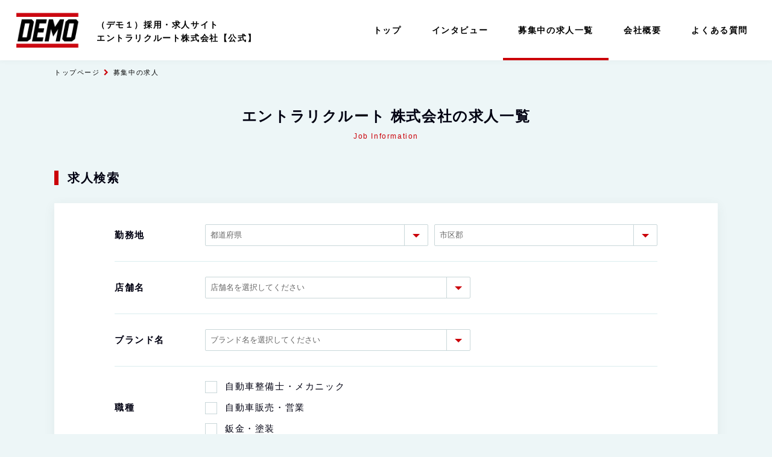

--- FILE ---
content_type: text/html; charset=UTF-8
request_url: https://demo1.entra-recruit.com/job/
body_size: 7476
content:
<!DOCTYPE html>
<html lang="ja"
	prefix="og: https://ogp.me/ns#" >
<head>
    <meta name="viewport" content="width=device-width, initial-scale=1">
    <meta charset="UTF-8" />
	
	<!-- Google Tag Manager -->
	<script>(function(w,d,s,l,i){w[l]=w[l]||[];w[l].push({'gtm.start':
	new Date().getTime(),event:'gtm.js'});var f=d.getElementsByTagName(s)[0],
	j=d.createElement(s),dl=l!='dataLayer'?'&l='+l:'';j.async=true;j.src=
	'https://www.googletagmanager.com/gtm.js?id='+i+dl;f.parentNode.insertBefore(j,f);
	})(window,document,'script','dataLayer','GTM-5533K5Z');</script>
	<!-- End Google Tag Manager -->
	
	<meta property="og:title" content="（デモ１）【公式】エントラリクルート　採用特設サイト｜自動車整備士・自動車販売の求人情報" />
    <meta property="og:type" content="website" />
    <meta property="og:url" content="https://demo1.entra-recruit.com" />
        <meta property="og:image" content="https://demo1.entra-recruit.com/wp-content/uploads/2020/06/アートボード-2-3.png" />
    <meta property="og:image:width" content="750" />
    <meta property="og:image:height" content="750" />
        <meta property="og:site_name" content="（デモ１）【公式】エントラリクルート　採用特設サイト｜自動車整備士・自動車販売の求人情報" />
    <meta property="og:description" content="エントラリクルートの求人・デモ採用サイトです。このサイトの簡単な概要を入力します・・・・・・・・・・・" />
    <meta property="article:published_time" content="2020-04-09T00:00:00+00:00" />
    <meta property="article:modified_time" content="2020-04-09T00:00:00+00:00" />
    <meta property="og:image:secure_url" content="https://demo1.entra-recruit.com/wp-content/uploads/2020/06/アートボード-2-3.png" />
    <meta name="twitter:card" content="summary" />
    <meta name="twitter:title" content="（デモ１）【公式】エントラリクルート　採用特設サイト｜自動車整備士・自動車販売の求人情報" />
    <meta name="twitter:description" content="エントラリクルートの求人・デモ採用サイトです。このサイトの簡単な概要を入力します・・・・・・・・・・・" />
    <meta name="twitter:image" content="https://demo1.entra-recruit.com/wp-content/uploads/2020/06/アートボード-2-3.png" />

    <title>求人情報 | （デモ１）採用・求人サイト｜エントラリクルート株式会社【公式】</title>

		<!-- All in One SEO 4.1.5.3 -->
		<meta name="robots" content="noindex, nofollow, max-image-preview:large" />
		<link rel="canonical" href="https://demo1.entra-recruit.com/job/" />
		<meta property="og:locale" content="ja_JP" />
		<meta property="og:site_name" content="（デモ１）採用・求人サイト｜エントラリクルート株式会社【公式】 |" />
		<meta property="og:type" content="website" />
		<meta property="og:title" content="求人情報 | （デモ１）採用・求人サイト｜エントラリクルート株式会社【公式】" />
		<meta property="og:url" content="https://demo1.entra-recruit.com/job/" />
		<meta name="twitter:card" content="summary" />
		<meta name="twitter:domain" content="demo1.entra-recruit.com" />
		<meta name="twitter:title" content="求人情報 | （デモ１）採用・求人サイト｜エントラリクルート株式会社【公式】" />
		<script type="application/ld+json" class="aioseo-schema">
			{"@context":"https:\/\/schema.org","@graph":[{"@type":"WebSite","@id":"https:\/\/demo1.entra-recruit.com\/#website","url":"https:\/\/demo1.entra-recruit.com\/","name":"\uff08\u30c7\u30e2\uff11\uff09\u63a1\u7528\u30fb\u6c42\u4eba\u30b5\u30a4\u30c8\uff5c\u30a8\u30f3\u30c8\u30e9\u30ea\u30af\u30eb\u30fc\u30c8\u682a\u5f0f\u4f1a\u793e\u3010\u516c\u5f0f\u3011","inLanguage":"ja","publisher":{"@id":"https:\/\/demo1.entra-recruit.com\/#organization"}},{"@type":"Organization","@id":"https:\/\/demo1.entra-recruit.com\/#organization","name":"\uff08\u30c7\u30e2\uff11\uff09\u63a1\u7528\u30fb\u6c42\u4eba\u30b5\u30a4\u30c8\uff5c\u30a8\u30f3\u30c8\u30e9\u30ea\u30af\u30eb\u30fc\u30c8\u682a\u5f0f\u4f1a\u793e\u3010\u516c\u5f0f\u3011","url":"https:\/\/demo1.entra-recruit.com\/"},{"@type":"BreadcrumbList","@id":"https:\/\/demo1.entra-recruit.com\/job\/#breadcrumblist","itemListElement":[{"@type":"ListItem","@id":"https:\/\/demo1.entra-recruit.com\/#listItem","position":1,"item":{"@type":"WebPage","@id":"https:\/\/demo1.entra-recruit.com\/","name":"\u30db\u30fc\u30e0","description":"\u30a8\u30f3\u30c8\u30e9\u30ea\u30af\u30eb\u30fc\u30c8\u306e\u6c42\u4eba\u30fb\u30c7\u30e2\u63a1\u7528\u30b5\u30a4\u30c8\u3067\u3059\u3002\u3053\u306e\u30b5\u30a4\u30c8\u306e\u7c21\u5358\u306a\u6982\u8981\u3092\u5165\u529b\u3057\u307e\u3059\u30fb\u30fb\u30fb\u30fb\u30fb\u30fb\u30fb\u30fb\u30fb\u30fb\u30fb","url":"https:\/\/demo1.entra-recruit.com\/"},"nextItem":"https:\/\/demo1.entra-recruit.com\/job\/#listItem"},{"@type":"ListItem","@id":"https:\/\/demo1.entra-recruit.com\/job\/#listItem","position":2,"item":{"@type":"WebPage","@id":"https:\/\/demo1.entra-recruit.com\/job\/","name":"\u6c42\u4eba\u60c5\u5831","url":"https:\/\/demo1.entra-recruit.com\/job\/"},"previousItem":"https:\/\/demo1.entra-recruit.com\/#listItem"}]},{"@type":"CollectionPage","@id":"https:\/\/demo1.entra-recruit.com\/job\/#collectionpage","url":"https:\/\/demo1.entra-recruit.com\/job\/","name":"\u6c42\u4eba\u60c5\u5831 | \uff08\u30c7\u30e2\uff11\uff09\u63a1\u7528\u30fb\u6c42\u4eba\u30b5\u30a4\u30c8\uff5c\u30a8\u30f3\u30c8\u30e9\u30ea\u30af\u30eb\u30fc\u30c8\u682a\u5f0f\u4f1a\u793e\u3010\u516c\u5f0f\u3011","inLanguage":"ja","isPartOf":{"@id":"https:\/\/demo1.entra-recruit.com\/#website"},"breadcrumb":{"@id":"https:\/\/demo1.entra-recruit.com\/job\/#breadcrumblist"}}]}
		</script>
		<!-- All in One SEO -->

<link rel='dns-prefetch' href='//s.w.org' />
<link rel="alternate" type="application/rss+xml" title="（デモ１）採用・求人サイト｜エントラリクルート株式会社【公式】 &raquo; 求人情報 フィード" href="https://demo1.entra-recruit.com/job/feed/" />
		<script type="text/javascript">
			window._wpemojiSettings = {"baseUrl":"https:\/\/s.w.org\/images\/core\/emoji\/13.0.1\/72x72\/","ext":".png","svgUrl":"https:\/\/s.w.org\/images\/core\/emoji\/13.0.1\/svg\/","svgExt":".svg","source":{"concatemoji":"https:\/\/demo1.entra-recruit.com\/wp-includes\/js\/wp-emoji-release.min.js?ver=5.7.12"}};
			!function(e,a,t){var n,r,o,i=a.createElement("canvas"),p=i.getContext&&i.getContext("2d");function s(e,t){var a=String.fromCharCode;p.clearRect(0,0,i.width,i.height),p.fillText(a.apply(this,e),0,0);e=i.toDataURL();return p.clearRect(0,0,i.width,i.height),p.fillText(a.apply(this,t),0,0),e===i.toDataURL()}function c(e){var t=a.createElement("script");t.src=e,t.defer=t.type="text/javascript",a.getElementsByTagName("head")[0].appendChild(t)}for(o=Array("flag","emoji"),t.supports={everything:!0,everythingExceptFlag:!0},r=0;r<o.length;r++)t.supports[o[r]]=function(e){if(!p||!p.fillText)return!1;switch(p.textBaseline="top",p.font="600 32px Arial",e){case"flag":return s([127987,65039,8205,9895,65039],[127987,65039,8203,9895,65039])?!1:!s([55356,56826,55356,56819],[55356,56826,8203,55356,56819])&&!s([55356,57332,56128,56423,56128,56418,56128,56421,56128,56430,56128,56423,56128,56447],[55356,57332,8203,56128,56423,8203,56128,56418,8203,56128,56421,8203,56128,56430,8203,56128,56423,8203,56128,56447]);case"emoji":return!s([55357,56424,8205,55356,57212],[55357,56424,8203,55356,57212])}return!1}(o[r]),t.supports.everything=t.supports.everything&&t.supports[o[r]],"flag"!==o[r]&&(t.supports.everythingExceptFlag=t.supports.everythingExceptFlag&&t.supports[o[r]]);t.supports.everythingExceptFlag=t.supports.everythingExceptFlag&&!t.supports.flag,t.DOMReady=!1,t.readyCallback=function(){t.DOMReady=!0},t.supports.everything||(n=function(){t.readyCallback()},a.addEventListener?(a.addEventListener("DOMContentLoaded",n,!1),e.addEventListener("load",n,!1)):(e.attachEvent("onload",n),a.attachEvent("onreadystatechange",function(){"complete"===a.readyState&&t.readyCallback()})),(n=t.source||{}).concatemoji?c(n.concatemoji):n.wpemoji&&n.twemoji&&(c(n.twemoji),c(n.wpemoji)))}(window,document,window._wpemojiSettings);
		</script>
		<style type="text/css">
img.wp-smiley,
img.emoji {
	display: inline !important;
	border: none !important;
	box-shadow: none !important;
	height: 1em !important;
	width: 1em !important;
	margin: 0 .07em !important;
	vertical-align: -0.1em !important;
	background: none !important;
	padding: 0 !important;
}
</style>
	<link rel='stylesheet' id='wp-block-library-css'  href='https://demo1.entra-recruit.com/wp-includes/css/dist/block-library/style.min.css?ver=5.7.12' type='text/css' media='all' />
<link rel='stylesheet' id='contact-form-7-css'  href='https://demo1.entra-recruit.com/wp-content/plugins/contact-form-7/includes/css/styles.css?ver=5.1.7' type='text/css' media='all' />
<script type='text/javascript' src='https://demo1.entra-recruit.com/wp-includes/js/jquery/jquery.min.js?ver=3.5.1' id='jquery-core-js'></script>
<script type='text/javascript' src='https://demo1.entra-recruit.com/wp-includes/js/jquery/jquery-migrate.min.js?ver=3.3.2' id='jquery-migrate-js'></script>
<link rel="https://api.w.org/" href="https://demo1.entra-recruit.com/wp-json/" /><link rel="EditURI" type="application/rsd+xml" title="RSD" href="https://demo1.entra-recruit.com/xmlrpc.php?rsd" />
<link rel="wlwmanifest" type="application/wlwmanifest+xml" href="https://demo1.entra-recruit.com/wp-includes/wlwmanifest.xml" /> 
<meta name="generator" content="WordPress 5.7.12" />

    <link rel="stylesheet" href="https://cdnjs.cloudflare.com/ajax/libs/meyer-reset/2.0/reset.min.css">
        <link rel="stylesheet" href="https://cdnjs.cloudflare.com/ajax/libs/font-awesome/4.7.0/css/font-awesome.min.css">
    <link rel="stylesheet" href="https://cdnjs.cloudflare.com/ajax/libs/slick-carousel/1.9.0/slick.css">
    <link rel="stylesheet" href="https://cdnjs.cloudflare.com/ajax/libs/slick-carousel/1.9.0/slick-theme.css">
    <link rel="stylesheet" href="https://cdn.jsdelivr.net/npm/pretty-checkbox@3.0/dist/pretty-checkbox.min.css">
    <link rel="stylesheet" href="https://demo1.entra-recruit.com/wp-content/themes/entra/assets/css/style.css?20260121121156">
    <link rel="stylesheet" href="https://demo1.entra-recruit.com/wp-content/themes/entra/assets/css/style-sp.css?20260121121156" media="screen and (max-width:559px)">
    <link rel="stylesheet" href="https://demo1.entra-recruit.com/wp-content/themes/entra/style.css" />
    <link rel="icon" type="image/x-icon" href="https://demo1.entra-recruit.com/wp-content/uploads/2020/06/favicon.ico">

    <script src="https://code.jquery.com/jquery-1.11.0.min.js"></script>
    <script src="https://code.jquery.com/jquery-migrate-1.2.1.min.js"></script>
    <script src="https://cdnjs.cloudflare.com/ajax/libs/slick-carousel/1.9.0/slick.min.js"></script>
    <script src="https://cdnjs.cloudflare.com/ajax/libs/URI.js/1.19.2/URI.min.js"></script>
    <script src="https://cdnjs.cloudflare.com/ajax/libs/jquery.matchHeight/0.7.2/jquery.matchHeight-min.js"></script>
    <script src="https://demo1.entra-recruit.com/wp-content/themes/entra/assets/js/jquery.ba-hashchange.js"></script>

    <script>
        $(function(){
            $(window).hashchange(function(){
                toScroll(400);
            });

            function toScroll(speed){
                var target = $('[data-anchor="'+location.hash+'"]');
                var position = typeof target.data('position') != 'undefined' ? target.data('position') : 0;
                console.log(target.length)
                if(target.length) {
                    var position = target.offset().top - 170;
                    console.log(position)
                    $('body,html').animate({scrollTop:position}, speed, 'swing');
                }
            }

            setTimeout(function(){
                toScroll(400);
            }, 500)
        })
    </script>

</head>
<body class="archive post-type-archive post-type-archive-job">
	
<!-- Google Tag Manager (noscript) -->
<noscript><iframe src="https://www.googletagmanager.com/ns.html?id=GTM-5533K5Z"
height="0" width="0" style="display:none;visibility:hidden"></iframe></noscript>
<!-- End Google Tag Manager (noscript) -->
		
	
<div>
    <header class="site-header is-pc-block">
        <div class="site-name">
            <div class="logo">
                <a href="/"><img src="https://demo1.entra-recruit.com/wp-content/uploads/2020/06/s2-1.gif" /></a>
            </div>
            <div class="site-title">
								<p>（デモ１）採用・求人サイト<br />
エントラリクルート株式会社【公式】</p>
				            </div>
        </div>

                    <nav class="gnav">
                <ul>
                                            <li class="">
                            <a href="/" >トップ</a>
                        </li>
                                            <li class="">
                            <a href="/interview/" >インタビュー</a>
                        </li>
                                            <li class="is-actived">
                            <a href="/job/" >募集中の求人一覧</a>
                        </li>
                                            <li class="">
                            <a href="/#company" >会社概要</a>
                        </li>
                                            <li class="">
                            <a href="/#faq" >よくある質問</a>
                        </li>
                                    </ul>
            </nav>
            </header>
    <header class="site-header is-sp-block">
        <div class="site-name">
            <div class="logo">
                <a href="/"><img src="https://demo1.entra-recruit.com/wp-content/uploads/2020/06/s2-1.gif" /></a>
            </div>
            <div class="site-title">
                <p>（デモ１）採用・求人サイト<br />
エントラリクルート株式会社【公式】</p>
            </div>
        </div>

                <nav class="global-nav">
            <ul class="global-nav__list">
                                    <li class="global-nav__item">
                        <a href="/" >トップ</a>
                    </li>
                                    <li class="global-nav__item">
                        <a href="/interview/" >インタビュー</a>
                    </li>
                                    <li class="global-nav__item">
                        <a href="/job/" >募集中の求人一覧</a>
                    </li>
                                    <li class="global-nav__item">
                        <a href="/#company" >会社概要</a>
                    </li>
                                    <li class="global-nav__item">
                        <a href="/#faq" >よくある質問</a>
                    </li>
                            </ul>
        </nav>
        <div class="hamburger" id="js-hamburger" style="background: #000;color: #fff;">
            <span class="hamburger__line hamburger__line--1"></span>
            <span class="hamburger__line hamburger__line--2"></span>
            <span class="hamburger__line hamburger__line--3"></span>
            <span class="text is-nav-opened">閉じる</span>
            <span class="text is-nav-closed">メニュー</span>
        </div>
        <div class="black-bg" id="js-black-bg"></div>
        
    </header>
</div>

<script>
    function toggleNav() {
        var body = document.body;
        var hamburger = document.getElementById('js-hamburger');
        var blackBg = document.getElementById('js-black-bg');

        hamburger.addEventListener('click', function() {
            body.classList.toggle('nav-open');
        });
        blackBg.addEventListener('click', function() {
            body.classList.remove('nav-open');
        });

        jQuery(function(){
            $('.global-nav__item a').on('click', function(){
                body.classList.remove('nav-open');
            })
        })
    }
    toggleNav();
</script>


                                                                                                                                                                                                                                                                                                                                                                                                                
    <script>
        jQuery(function ($) {
            // 勤務地（都道府県）選択時に市区を絞り込む
            $('select[name=prefecture]').on('change', function() {
                var prefecture = $('[name=prefecture]').val();
                $('select[name=city] option[data-prefecture]').each(function(index, element){
                    var wrap = $(element).parents().attr("class");
                    
                    if($(element).data('prefecture') !== prefecture) {
                        if(wrap !== 'selector-hide') {
                            $(element).wrap('<span class="selector-hide">');
                        }
                    }
                    else {
                        if(wrap === 'selector-hide') {
                            $(element).unwrap();
                        }
                    }
                    
                    // 都道府県「未選択」の処理
                    if(!prefecture) {
                        $(element).unwrap();
                    }
                })
            }).change();
        });
    </script>

    <div class="site-contents base-width page-jobs">

        <div class="topic-path">
            <ol>
                <li><a href="">トップページ</a></li>
                <li><a href="">募集中の求人</a></li>
            </ol>
        </div>

        <div class="title-center">
            <h1>エントラリクルート 株式会社の求人一覧</h1>
            <small>Job Information</small>
        </div>

                    <div class="box">
                <h2 class="is-title-type1">求人検索</h2>
                <form action="/job/" method="get">
                    <section class="search-conditions">
                        <table>

                                                            <tr >
                                    <th width="150">勤務地</th>
                                    <td>
                                        <div class="prefecture_wraper">
                                                                                        <div class="cp_ipselect cp_sl02">
                                                <select name="prefecture" class="input">
                                                    <option value="">都道府県</option>
                                                                                                                                                                                                                                                                                                                                            <option value="宮城県"  >　宮城県（2）</option>
                                                                                                                                                                                                                            <option value="山形県"  >　山形県（1）</option>
                                                                                                                                                                                                                                                                                                                                                                                                                                                                                                                    <option value="東京都"  >　東京都（4）</option>
                                                                                                                                                                                                                                                                                                                                                                                                                                                                                                                                                                                                                                                                                            <option value="愛知県"  >　愛知県（2）</option>
                                                                                                                                                                                                                                                                                                                                                                                                                                                                                                                                                                                                                                                                                                                                                                                                                                                                                                                                                                                                                                                                                                                                                                                                                                                                                                                                                                                                                                                                                                    </select>
                                            </div>
                                                                                        
                                                                                        <div class="cp_ipselect cp_sl02">
                                                <select name="city" class="input">
                                                    <option value="">市区郡</option>
                                                                                                            <option data-prefecture="山形県" value="山形市"  >　山形市（1）</option>
                                                                                                            <option data-prefecture="宮城県" value="仙台市青葉区"  >　仙台市青葉区（2）</option>
                                                                                                            <option data-prefecture="東京都" value="荒川区"  >　荒川区（4）</option>
                                                                                                            <option data-prefecture="愛知県" value="名古屋市中区"  >　名古屋市中区（2）</option>
                                                                                                    </select>
                                            </div>
                                                                                    </div>
                                    </td>
                                </tr>
                            
                                                            <tr>
                                    <th>店舗名</th>
                                    <td>
                                        <div class="cp_ipselect cp_sl02">
                                            <select name="shopname">
                                                <option value="">店舗名を選択してください</option>
                                                                                                    <option value="エントラホンダ　山形店" >エントラホンダ　山形店</option>
                                                                                                    <option value="エントラホンダ　仙台店" >エントラホンダ　仙台店</option>
                                                                                                    <option value="エントラマツダ　東京日暮里店" >エントラマツダ　東京日暮里店</option>
                                                                                                    <option value="エントラ輸入車　東京日暮里店" >エントラ輸入車　東京日暮里店</option>
                                                                                                    <option value="エントラ車検　東京日暮里店" >エントラ車検　東京日暮里店</option>
                                                                                                    <option value="エントラ車検　名古屋栄店" >エントラ車検　名古屋栄店</option>
                                                                                                    <option value="エントラ車検　仙台店" >エントラ車検　仙台店</option>
                                                                                                    <option value="エントラダイハツ　名古屋栄店" >エントラダイハツ　名古屋栄店</option>
                                                                                            </select>
                                        </div>
                                    </td>
                                </tr>
                                                        
                                                            <tr>
                                    <th>ブランド名</th>
                                    <td>
                                        <div class="cp_ipselect cp_sl02">
                                            <select name="brandname">
                                                <option value="">ブランド名を選択してください</option>
                                                                                                    <option value="ホンダ" >ホンダ</option>
                                                                                                    <option value="マツダ" >マツダ</option>
                                                                                                    <option value="BMW／メルセデス／アウディ" >BMW／メルセデス／アウディ</option>
                                                                                                    <option value="全車種・全メーカー" >全車種・全メーカー</option>
                                                                                                    <option value="ダイハツ" >ダイハツ</option>
                                                                                            </select>
                                        </div>
                                    </td>
                                </tr>
                            
                                                            <tr>
                                    <th>職種</th>
                                    <td>
                                        <div class="checkboxs job-category-checkboxs">
                                                                                            <div>
                                                    <div class="pretty p-svg">
                                                        <input type="checkbox" name="job_categories[]" value="自動車整備士・メカニック" >
                                                        <div class="state p-danger">
                                                            <!-- svg path -->
                                                            <svg class="svg svg-icon" viewBox="0 0 20 20">
                                                                <path d="M7.629,14.566c0.125,0.125,0.291,0.188,0.456,0.188c0.164,0,0.329-0.062,0.456-0.188l8.219-8.221c0.252-0.252,0.252-0.659,0-0.911c-0.252-0.252-0.659-0.252-0.911,0l-7.764,7.763L4.152,9.267c-0.252-0.251-0.66-0.251-0.911,0c-0.252,0.252-0.252,0.66,0,0.911L7.629,14.566z" style="stroke: white;fill:white;"></path>
                                                            </svg>
                                                            <label>自動車整備士・メカニック</label>
                                                        </div>
                                                    </div>
                                                </div>
                                                                                            <div>
                                                    <div class="pretty p-svg">
                                                        <input type="checkbox" name="job_categories[]" value="自動車販売・営業" >
                                                        <div class="state p-danger">
                                                            <!-- svg path -->
                                                            <svg class="svg svg-icon" viewBox="0 0 20 20">
                                                                <path d="M7.629,14.566c0.125,0.125,0.291,0.188,0.456,0.188c0.164,0,0.329-0.062,0.456-0.188l8.219-8.221c0.252-0.252,0.252-0.659,0-0.911c-0.252-0.252-0.659-0.252-0.911,0l-7.764,7.763L4.152,9.267c-0.252-0.251-0.66-0.251-0.911,0c-0.252,0.252-0.252,0.66,0,0.911L7.629,14.566z" style="stroke: white;fill:white;"></path>
                                                            </svg>
                                                            <label>自動車販売・営業</label>
                                                        </div>
                                                    </div>
                                                </div>
                                                                                            <div>
                                                    <div class="pretty p-svg">
                                                        <input type="checkbox" name="job_categories[]" value="鈑金・塗装" >
                                                        <div class="state p-danger">
                                                            <!-- svg path -->
                                                            <svg class="svg svg-icon" viewBox="0 0 20 20">
                                                                <path d="M7.629,14.566c0.125,0.125,0.291,0.188,0.456,0.188c0.164,0,0.329-0.062,0.456-0.188l8.219-8.221c0.252-0.252,0.252-0.659,0-0.911c-0.252-0.252-0.659-0.252-0.911,0l-7.764,7.763L4.152,9.267c-0.252-0.251-0.66-0.251-0.911,0c-0.252,0.252-0.252,0.66,0,0.911L7.629,14.566z" style="stroke: white;fill:white;"></path>
                                                            </svg>
                                                            <label>鈑金・塗装</label>
                                                        </div>
                                                    </div>
                                                </div>
                                                                                    </div>
                                    </td>
                                </tr>
                            
                                                            <tr>
                                    <th>雇用形態</th>
                                    <td>
                                        <div class="checkboxs job-category-checkboxs">
                                                                                            <div>
                                                    <div class="pretty p-svg">
                                                        <input type="checkbox" name="employment_statuses[]" value="正社員" >
                                                        <div class="state p-danger">
                                                            <!-- svg path -->
                                                            <svg class="svg svg-icon" viewBox="0 0 20 20">
                                                                <path d="M7.629,14.566c0.125,0.125,0.291,0.188,0.456,0.188c0.164,0,0.329-0.062,0.456-0.188l8.219-8.221c0.252-0.252,0.252-0.659,0-0.911c-0.252-0.252-0.659-0.252-0.911,0l-7.764,7.763L4.152,9.267c-0.252-0.251-0.66-0.251-0.911,0c-0.252,0.252-0.252,0.66,0,0.911L7.629,14.566z" style="stroke: white;fill:white;"></path>
                                                            </svg>
                                                            <label>正社員</label>
                                                        </div>
                                                    </div>
                                                </div>
                                                                                            <div>
                                                    <div class="pretty p-svg">
                                                        <input type="checkbox" name="employment_statuses[]" value="アルバイト" >
                                                        <div class="state p-danger">
                                                            <!-- svg path -->
                                                            <svg class="svg svg-icon" viewBox="0 0 20 20">
                                                                <path d="M7.629,14.566c0.125,0.125,0.291,0.188,0.456,0.188c0.164,0,0.329-0.062,0.456-0.188l8.219-8.221c0.252-0.252,0.252-0.659,0-0.911c-0.252-0.252-0.659-0.252-0.911,0l-7.764,7.763L4.152,9.267c-0.252-0.251-0.66-0.251-0.911,0c-0.252,0.252-0.252,0.66,0,0.911L7.629,14.566z" style="stroke: white;fill:white;"></path>
                                                            </svg>
                                                            <label>アルバイト</label>
                                                        </div>
                                                    </div>
                                                </div>
                                                                                    </div>
                                    </td>
                                </tr>
                                                    </table>
                        <div class="submit">
                            <button>検索</button>
                        </div>
                    </section>
                </form>
            </div>
        
        <div class="box">
            <h2 class="is-title-type1">求人一覧</h2>

                            <div class="jobs">
                                            <div class="job">
                            <a href="https://demo1.entra-recruit.com/job/892">
                                <figure><img src="https://demo1.entra-recruit.com/wp-content/uploads/2020/06/0b8436da9f228148759355d8ed06bdee_s.jpg" height="" width="255"/></figure>
                                <div class="detail">
                                    <div class="detail-in">
                                        <ul class="main-tags">
                                            <li class="tag-job-category">民間車検場での自動車整備士</li>
                                            <li class="tag-employment-status">正社員</li>
                                        </ul>
                                        <h3>エントラホンダ　山形店</h3>
                                        <p>山形県山形市test</p>
                                    </div>
                                                                            <ul class="sub-tags">
                                                                                            <li>未経験歓迎</li>
                                                                                            <li>無資格OK</li>
                                                                                            <li>残業少なめ</li>
                                                                                            <li>交通費支給</li>
                                                                                            <li>資格取得支援</li>
                                                                                            <li>社割あり</li>
                                                                                    </ul>
                                                                    </div>
                            </a>
                        </div>
                                            <div class="job">
                            <a href="https://demo1.entra-recruit.com/job/578">
                                <figure><img src="https://demo1.entra-recruit.com/wp-content/uploads/2020/06/0b8436da9f228148759355d8ed06bdee_s.jpg" height="" width="255"/></figure>
                                <div class="detail">
                                    <div class="detail-in">
                                        <ul class="main-tags">
                                            <li class="tag-job-category">民間車検場での自動車整備士</li>
                                            <li class="tag-employment-status">正社員</li>
                                        </ul>
                                        <h3>エントラホンダ　仙台店</h3>
                                        <p>宮城県仙台市青葉区一番町1-1</p>
                                    </div>
                                                                            <ul class="sub-tags">
                                                                                            <li>未経験歓迎</li>
                                                                                            <li>無資格OK</li>
                                                                                            <li>残業少なめ</li>
                                                                                            <li>交通費支給</li>
                                                                                            <li>資格取得支援</li>
                                                                                            <li>社割あり</li>
                                                                                    </ul>
                                                                    </div>
                            </a>
                        </div>
                                            <div class="job">
                            <a href="https://demo1.entra-recruit.com/job/821">
                                <figure><img src="https://demo1.entra-recruit.com/wp-content/uploads/2020/06/2961803_s-2.jpg" height="" width="255"/></figure>
                                <div class="detail">
                                    <div class="detail-in">
                                        <ul class="main-tags">
                                            <li class="tag-job-category">中古車販売店での販売・営業</li>
                                            <li class="tag-employment-status">正社員</li>
                                        </ul>
                                        <h3>エントラマツダ　東京日暮里店</h3>
                                        <p>東京都荒川区西日暮里1-1-1</p>
                                    </div>
                                                                            <ul class="sub-tags">
                                                                                            <li>未経験歓迎</li>
                                                                                            <li>無資格OK</li>
                                                                                            <li>残業少なめ</li>
                                                                                            <li>交通費支給</li>
                                                                                            <li>資格取得支援</li>
                                                                                            <li>社割あり</li>
                                                                                    </ul>
                                                                    </div>
                            </a>
                        </div>
                                            <div class="job">
                            <a href="https://demo1.entra-recruit.com/job/865">
                                <figure><img src="https://demo1.entra-recruit.com/wp-content/uploads/2020/06/2403242_s-1.jpg" height="" width="255"/></figure>
                                <div class="detail">
                                    <div class="detail-in">
                                        <ul class="main-tags">
                                            <li class="tag-job-category">民間車検場での自動車整備士</li>
                                            <li class="tag-employment-status">正社員</li>
                                        </ul>
                                        <h3>エントラ輸入車　東京日暮里店</h3>
                                        <p>東京都荒川区西日暮里1-1-1</p>
                                    </div>
                                                                            <ul class="sub-tags">
                                                                                            <li>未経験歓迎</li>
                                                                                            <li>無資格OK</li>
                                                                                            <li>残業少なめ</li>
                                                                                            <li>交通費支給</li>
                                                                                            <li>資格取得支援</li>
                                                                                            <li>社割あり</li>
                                                                                    </ul>
                                                                    </div>
                            </a>
                        </div>
                                            <div class="job">
                            <a href="https://demo1.entra-recruit.com/job/866">
                                <figure><img src="https://demo1.entra-recruit.com/wp-content/uploads/2020/06/3323904_s-2.jpg" height="" width="255"/></figure>
                                <div class="detail">
                                    <div class="detail-in">
                                        <ul class="main-tags">
                                            <li class="tag-job-category">中古車販売店での販売・営業</li>
                                            <li class="tag-employment-status">正社員</li>
                                        </ul>
                                        <h3>エントラ車検　東京日暮里店</h3>
                                        <p>東京都荒川区西日暮里1-1-1</p>
                                    </div>
                                                                            <ul class="sub-tags">
                                                                                            <li>未経験歓迎</li>
                                                                                            <li>無資格OK</li>
                                                                                            <li>残業少なめ</li>
                                                                                            <li>交通費支給</li>
                                                                                            <li>資格取得支援</li>
                                                                                            <li>社割あり</li>
                                                                                    </ul>
                                                                    </div>
                            </a>
                        </div>
                                            <div class="job">
                            <a href="https://demo1.entra-recruit.com/job/867">
                                <figure><img src="https://demo1.entra-recruit.com/wp-content/uploads/2020/06/cb53a7858c34a518a6303e0da49760a0_s-1.jpg" height="" width="255"/></figure>
                                <div class="detail">
                                    <div class="detail-in">
                                        <ul class="main-tags">
                                            <li class="tag-job-category">民間車検場での鈑金・塗装業務</li>
                                            <li class="tag-employment-status">正社員</li>
                                        </ul>
                                        <h3>エントラ車検　東京日暮里店</h3>
                                        <p>東京都荒川区西日暮里1-1-1</p>
                                    </div>
                                                                            <ul class="sub-tags">
                                                                                            <li>未経験歓迎</li>
                                                                                            <li>無資格OK</li>
                                                                                            <li>残業少なめ</li>
                                                                                            <li>交通費支給</li>
                                                                                            <li>資格取得支援</li>
                                                                                            <li>社割あり</li>
                                                                                    </ul>
                                                                    </div>
                            </a>
                        </div>
                                            <div class="job">
                            <a href="https://demo1.entra-recruit.com/job/871">
                                <figure><img src="https://demo1.entra-recruit.com/wp-content/uploads/2020/06/3499597_s-1.jpg" height="" width="255"/></figure>
                                <div class="detail">
                                    <div class="detail-in">
                                        <ul class="main-tags">
                                            <li class="tag-job-category">民間車検場での自動車整備士</li>
                                            <li class="tag-employment-status">正社員</li>
                                        </ul>
                                        <h3>エントラ車検　名古屋栄店</h3>
                                        <p>愛知県名古屋市中区栄1-1-1</p>
                                    </div>
                                                                            <ul class="sub-tags">
                                                                                            <li>未経験歓迎</li>
                                                                                            <li>無資格OK</li>
                                                                                            <li>残業少なめ</li>
                                                                                            <li>交通費支給</li>
                                                                                            <li>資格取得支援</li>
                                                                                            <li>社割あり</li>
                                                                                    </ul>
                                                                    </div>
                            </a>
                        </div>
                                            <div class="job">
                            <a href="https://demo1.entra-recruit.com/job/868">
                                <figure><img src="https://demo1.entra-recruit.com/wp-content/uploads/2020/06/1465113_s.jpg" height="" width="255"/></figure>
                                <div class="detail">
                                    <div class="detail-in">
                                        <ul class="main-tags">
                                            <li class="tag-job-category">民間車検場での自動車整備士</li>
                                            <li class="tag-employment-status">アルバイト</li>
                                        </ul>
                                        <h3>エントラ車検　仙台店</h3>
                                        <p>宮城県仙台市青葉区一番町1-1</p>
                                    </div>
                                                                            <ul class="sub-tags">
                                                                                            <li>未経験歓迎</li>
                                                                                            <li>無資格OK</li>
                                                                                            <li>残業少なめ</li>
                                                                                            <li>交通費支給</li>
                                                                                            <li>資格取得支援</li>
                                                                                            <li>社割あり</li>
                                                                                    </ul>
                                                                    </div>
                            </a>
                        </div>
                                            <div class="job">
                            <a href="https://demo1.entra-recruit.com/job/870">
                                <figure><img src="https://demo1.entra-recruit.com/wp-content/uploads/2020/06/1387652_s.jpg" height="" width="255"/></figure>
                                <div class="detail">
                                    <div class="detail-in">
                                        <ul class="main-tags">
                                            <li class="tag-job-category">民間車検場での自動車整備士</li>
                                            <li class="tag-employment-status">アルバイト</li>
                                        </ul>
                                        <h3>エントラダイハツ　名古屋栄店</h3>
                                        <p>愛知県名古屋市中区栄1-1-1</p>
                                    </div>
                                                                            <ul class="sub-tags">
                                                                                            <li>未経験歓迎</li>
                                                                                            <li>無資格OK</li>
                                                                                            <li>残業少なめ</li>
                                                                                            <li>交通費支給</li>
                                                                                            <li>資格取得支援</li>
                                                                                            <li>社割あり</li>
                                                                                    </ul>
                                                                    </div>
                            </a>
                        </div>
                    
                                    </div>
            
                        </div>
    </div>


<footer class="site-footer">
    <div class="base-width">

                    <nav>
                <ul>
                                            <li>
                            <a href="/" >採用サイトTOP</a>
                        </li>
                                            <li>
                            <a href="/job/" >募集中の求人一覧</a>
                        </li>
                                            <li>
                            <a href="/privacy/" >プライバシーポリシー</a>
                        </li>
                                            <li>
                            <a href="/#faq" >よくある質問</a>
                        </li>
                                            <li>
                            <a href="https://job.clutch-s.jp/public/entra-recruit/" target="_blank">公式HP</a>
                        </li>
                                            <li>
                            <a href="/contact/" >お問い合わせ</a>
                        </li>
                                    </ul>
            </nav>
        
                    <div class="to-official">
                <a href="https://job.clutch-s.jp/public/entra-recruit/" target="_blank">公式ホームページ</a>
            </div>
        
    </div>
    <div class="copyright">
        <small>Copyright © 株式会社サクラボ. All Rights Reserved.</small>
    </div>

</footer>
<script type='text/javascript' id='contact-form-7-js-extra'>
/* <![CDATA[ */
var wpcf7 = {"apiSettings":{"root":"https:\/\/demo1.entra-recruit.com\/wp-json\/contact-form-7\/v1","namespace":"contact-form-7\/v1"}};
/* ]]> */
</script>
<script type='text/javascript' src='https://demo1.entra-recruit.com/wp-content/plugins/contact-form-7/includes/js/scripts.js?ver=5.1.7' id='contact-form-7-js'></script>
<script type='text/javascript' src='https://demo1.entra-recruit.com/wp-includes/js/wp-embed.min.js?ver=5.7.12' id='wp-embed-js'></script>


</body>
</html>

--- FILE ---
content_type: text/css
request_url: https://demo1.entra-recruit.com/wp-content/themes/entra/assets/css/style.css?20260121121156
body_size: 11213
content:
@charset "UTF-8";
/* ----------------------------
   カラーの設定
---------------------------- */
/*　背景色　*/
/*　ヘッダー・フッター　*/
/*　メインのボタン　*/
/*　TOPページ アイコンのタグ　*/
/*　職種などのタグ　*/
/*　リンクの矢印　*/
/*　PRタグ　*/
/*　よくある質問　*/
* {
  box-sizing: border-box; }

body {
  background: #edf6f7;
  color: #000011;
  font-family: 'Noto Sans JP', sans-serif;
  letter-spacing: 0.1em;
  padding-top: 100px; }

.bg-white {
  background: #fff; }

.base-width {
  width: 1100px;
  margin: 0 auto; }

.box-shadow {
  box-shadow: 0px 4px 18px 0px rgba(62, 72, 76, 0.07); }

.is-pc-block {
  display: block; }

.is-sp-block {
  display: none; }

header.site-header {
  height: 100px;
  overflow: hidden;
  background: #ffffff;
  position: fixed;
  top: 0;
  left: 0;
  right: 0;
  z-index: 20;
  box-shadow: 0px 2px 8px 0px rgba(62, 72, 76, 0.04); }
  header.site-header div.site-name {
    float: left;
    overflow: hidden; }
    header.site-header div.site-name div.logo {
      width: 140px;
      /* background: $main-color; */
      height: 100px;
      float: left;
      padding: 15px; }
      header.site-header div.site-name div.logo img {
        display: block;
        width: auto;
        height: 100%; }
    header.site-header div.site-name div.site-title {
      padding-left: 20px;
      padding-top: 30px;
      float: left;
      font-size: 14px;
      line-height: 1.6; }
      header.site-header div.site-name div.site-title h1, header.site-header div.site-name div.site-title p {
        font-weight: bold;
        color: #000000; }
  header.site-header nav.gnav {
    float: right;
    padding-right: 15px; }
    header.site-header nav.gnav ul {
      padding-top: 10px; }
      header.site-header nav.gnav ul li {
        font-weight: bold;
        font-size: 14px;
        display: block;
        float: left; }
        header.site-header nav.gnav ul li a {
          text-decoration: none;
          color: #000000;
          display: block;
          padding: 0 25px 0;
          height: 90px;
          line-height: 80px; }
        header.site-header nav.gnav ul li a:hover {
          color: base-txt-hover-color; }
      header.site-header nav.gnav ul li.is-actived {
        box-shadow: inset 0 -4px 0 #cb0009; }

header.site-header.fix {
  height: 68px; }
  header.site-header.fix .site-name .logo {
    padding: 10px; }
  header.site-header.fix .site-name .site-title {
    font-size: 12px;
    padding-top: 12px; }
  header.site-header.fix nav.gnav a {
    line-height: 45px;
    font: 13px;
    height: 58px; }

.topic-path {
  padding: 15px 0;
  margin-bottom: 40px; }
  .topic-path ol {
    font-size: 11px;
    color: #000; }
    .topic-path ol li {
      display: inline-block;
      margin-right: 2px; }
      .topic-path ol li a {
        color: #000;
        text-decoration: none; }
    .topic-path ol li:after {
      font-family: FontAwesome;
      content: "\f054";
      position: relative;
      color: #cb0009;
      margin-left: 6px; }
    .topic-path ol li:last-child:after {
      content: ""; }

.site-contents .is-title-type1 {
  border-left: solid 7px #cb0009;
  padding-left: 15px;
  line-height: 1.2;
  font-weight: bold;
  font-size: 20px;
  margin-bottom: 30px; }

div.main-v {
  position: relative;
  text-align: center;
  padding-top: 0;
  margin-bottom: 50px; }
  div.main-v div.btn {
    position: absolute;
    bottom: 40px;
    left: 50%; }
    div.main-v div.btn a {
      margin: 0 auto;
      background: #cb0009;
      color: #ffffff;
      display: block;
      width: 382px;
      margin-left: -191px;
      height: 70px;
      line-height: 70px;
      text-align: center;
      border-radius: 200px;
      font-size: 21px;
      text-decoration: none;
      font-weight: bold;
      background: url("../img/arrow_white.png") no-repeat 90% center #cb0009;
      background-size: 10px;
      box-shadow: 0px 4px 16px 0px rgba(0, 0, 0, 0.57); }
    div.main-v div.btn a:hover {
      opacity: 0.9; }

div.mv-feature {
  overflow: hidden;
  margin: -15px auto 40px;
  padding: 20px 0; }
  div.mv-feature .base {
    float: left;
    width: 33.33333%;
    border-right: #c9d7d9 solid 1px;
    text-align: center;
    font-weight: bold; }
    div.mv-feature .base .icon {
      width: 50px;
      margin: 0 auto 13px; }
      div.mv-feature .base .icon img {
        width: 100%;
        height: auto; }

section.box {
  margin-bottom: 60px;
  box-shadow: 0px 4px 18px 0px rgba(62, 72, 76, 0.07); }
  section.box div.box-title {
    text-align: center;
    margin-bottom: 35px; }
    section.box div.box-title h2 {
      font-weight: bold;
      font-size: 26px;
      display: block; }
    section.box div.box-title h2:after {
      content: "";
      background: #cb0009;
      display: block;
      height: 6px;
      width: 50px;
      margin: 0 auto;
      margin-top: 28px; }

section.box.box-introduction {
  padding: 50px 100px; }
  section.box.box-introduction div.box-body {
    overflow: hidden; }
    section.box.box-introduction div.box-body div.photo {
      float: left;
      width: 415px;
      padding-top: 10px; }
      section.box.box-introduction div.box-body div.photo img {
        display: block;
        width: 100%;
        height: auto; }
    section.box.box-introduction div.box-body div.detail {
      width: 440px;
      float: right;
      line-height: 1.6;
      color: #546264; }

section.box.box-job-categories {
  padding: 50px 0 20px; }
  section.box.box-job-categories div.box-body div.shortcut {
    background: #edf6f7;
    padding: 18px 21px 0px 21px; }
    section.box.box-job-categories div.box-body div.shortcut ul {
      display: block;
      margin-right: -20px;
      overflow: hidden;
      padding-top: 3px;
      padding-bottom: 3px;
      display: flex;
      flex-wrap: wrap;
      align-items: center;
      justify-content: center; }
      section.box.box-job-categories div.box-body div.shortcut ul li {
        display: block;
        width: 250px;
        margin-bottom: 18px;
        background: #fff;
        margin-right: 18px;
        box-shadow: 0px 3px 6px 0px rgba(171, 194, 194, 0.27);
        border-radius: 7px; }
        section.box.box-job-categories div.box-body div.shortcut ul li a {
          color: #000;
          font-weight: bold;
          display: block;
          text-align: center;
          text-decoration: none;
          padding: 38px 10px 40px 10px;
          position: relative; }
          section.box.box-job-categories div.box-body div.shortcut ul li a .in {
            border-bottom: solid 1px #e7eeef; }
          section.box.box-job-categories div.box-body div.shortcut ul li a .icon {
            border-radius: 100px;
            margin: 0 auto 25px;
            width: 92px;
            height: 92px;
            display: table;
            background: #cb0009; }
            section.box.box-job-categories div.box-body div.shortcut ul li a .icon span {
              display: table-cell;
              width: 92px;
              height: 92px;
              vertical-align: middle; }
            section.box.box-job-categories div.box-body div.shortcut ul li a .icon img {
              max-width: 60px;
              max-height: 60px; }
          section.box.box-job-categories div.box-body div.shortcut ul li a .name {
            margin-bottom: 30px; }
        section.box.box-job-categories div.box-body div.shortcut ul li a:hover {
          opacity: 0.8;
          background-color: #fafafa; }
        section.box.box-job-categories div.box-body div.shortcut ul li a:after {
          font-family: FontAwesome;
          display: block;
          content: "\f078";
          position: absolute;
          left: 50%;
          bottom: 15px;
          color: #cb0009;
          font-size: 12px; }
  section.box.box-job-categories div.box-body div.job-categories {
    padding: 45px 45px 0; }
    section.box.box-job-categories div.box-body div.job-categories div.job-category {
      border: solid 1px #c9d7d9;
      overflow: hidden;
      box-shadow: 0px 3px 6px 0px rgba(171, 194, 194, 0.27);
      margin-bottom: 33px;
      padding-top: 34px; }
      section.box.box-job-categories div.box-body div.job-categories div.job-category .job-category-inner {
        margin: 0 55px; }
      section.box.box-job-categories div.box-body div.job-categories div.job-category div.title {
        margin-bottom: 30px;
        display: table; }
        section.box.box-job-categories div.box-body div.job-categories div.job-category div.title > * {
          display: table-cell;
          height: 42px;
          vertical-align: middle; }
        section.box.box-job-categories div.box-body div.job-categories div.job-category div.title span.icon {
          background: #cb0009;
          width: 42px;
          text-align: center;
          border-radius: 100px; }
          section.box.box-job-categories div.box-body div.job-categories div.job-category div.title span.icon img {
            width: 50%; }
        section.box.box-job-categories div.box-body div.job-categories div.job-category div.title h3 {
          font-weight: bold;
          font-size: 24px;
          padding-left: 15px; }
      section.box.box-job-categories div.box-body div.job-categories div.job-category figure {
        display: block;
        margin-bottom: 30px; }
        section.box.box-job-categories div.box-body div.job-categories div.job-category figure img {
          width: 100%;
          display: block; }
      section.box.box-job-categories div.box-body div.job-categories div.job-category h4 {
        border-left: solid 7px #cb0009;
        padding-left: 15px;
        line-height: 1.2;
        font-weight: bold;
        font-size: 20px;
        margin-bottom: 20px; }
      section.box.box-job-categories div.box-body div.job-categories div.job-category section.introduction {
        border-bottom: solid 1px #c9d7d9; }
        section.box.box-job-categories div.box-body div.job-categories div.job-category section.introduction div.texts {
          padding-bottom: 40px;
          color: #546264; }
          section.box.box-job-categories div.box-body div.job-categories div.job-category section.introduction div.texts p {
            font-size: 15px;
            line-height: 1.8; }
      section.box.box-job-categories div.box-body div.job-categories div.job-category section.interviews {
        padding-top: 33px;
        margin-bottom: 50px; }
        section.box.box-job-categories div.box-body div.job-categories div.job-category section.interviews div.interview-contents {
          margin-bottom: 50px;
          overflow: hidden; }
          section.box.box-job-categories div.box-body div.job-categories div.job-category section.interviews div.interview-contents > div:nth-child(odd) {
            float: left; }
          section.box.box-job-categories div.box-body div.job-categories div.job-category section.interviews div.interview-contents > div:nth-child(even) {
            float: right; }
          section.box.box-job-categories div.box-body div.job-categories div.job-category section.interviews div.interview-contents div.interview {
            box-shadow: 0px 3px 6px 0px rgba(171, 194, 194, 0.27);
            border: solid 1px #e7eeef;
            width: 423px; }
            section.box.box-job-categories div.box-body div.job-categories div.job-category section.interviews div.interview-contents div.interview a {
              text-decoration: none;
              display: block;
              color: #000;
              padding: 18px 28px; }
              section.box.box-job-categories div.box-body div.job-categories div.job-category section.interviews div.interview-contents div.interview a h5, section.box.box-job-categories div.box-body div.job-categories div.job-category section.interviews div.interview-contents div.interview a h3 {
                font-size: 18px;
                font-weight: bold;
                line-height: 2;
                margin-bottom: 12px; }
              section.box.box-job-categories div.box-body div.job-categories div.job-category section.interviews div.interview-contents div.interview a figure {
                margin-bottom: 14px; }
              section.box.box-job-categories div.box-body div.job-categories div.job-category section.interviews div.interview-contents div.interview a p {
                color: #546264;
                line-height: 2;
                font-size: 14px;
                margin-bottom: 25px;
                padding-left: 5px; }
              section.box.box-job-categories div.box-body div.job-categories div.job-category section.interviews div.interview-contents div.interview a div.to-detail {
                border-top: solid 1px #e7eeef;
                padding: 20px;
                text-align: center;
                position: relative; }
                section.box.box-job-categories div.box-body div.job-categories div.job-category section.interviews div.interview-contents div.interview a div.to-detail span {
                  color: #111111;
                  font-size: 14px; }
              section.box.box-job-categories div.box-body div.job-categories div.job-category section.interviews div.interview-contents div.interview a div.to-detail:after {
                font-family: FontAwesome;
                content: "\f054";
                position: absolute;
                right: 20px;
                top: 50%;
                margin-top: -3px;
                color: #cb0009;
                line-height: 1;
                font-size: 12px; }
            section.box.box-job-categories div.box-body div.job-categories div.job-category section.interviews div.interview-contents div.interview a:hover {
              background: #fafafa;
              opacity: 0.9; }
        section.box.box-job-categories div.box-body div.job-categories div.job-category section.interviews div.to-all a {
          display: block;
          width: 320px;
          height: 62px;
          line-height: 62px;
          margin: 0 auto;
          text-decoration: none;
          color: #000000;
          font-size: 15px;
          font-weight: bold;
          background: #edf6f7;
          background-size: 7px;
          text-align: center;
          border-radius: 200px;
          position: relative; }
        section.box.box-job-categories div.box-body div.job-categories div.job-category section.interviews div.to-all a:after {
          font-family: FontAwesome;
          content: "\f054";
          position: absolute;
          right: 20px;
          top: 50%;
          margin-top: -4px;
          color: #cb0009;
          line-height: 1;
          font-size: 12px; }
        section.box.box-job-categories div.box-body div.job-categories div.job-category section.interviews div.to-all a:hover {
          opacity: 0.8; }
      section.box.box-job-categories div.box-body div.job-categories div.job-category div.jobs {
        border-top: solid 1px #e7eeef;
        padding-top: 33px; }
        section.box.box-job-categories div.box-body div.job-categories div.job-category div.jobs div.job-contents div.job {
          border: solid 1px #e7eeef;
          box-shadow: 0px 3px 6px 0px rgba(171, 194, 194, 0.27);
          margin-bottom: 40px; }
          section.box.box-job-categories div.box-body div.job-categories div.job-category div.jobs div.job-contents div.job a {
            display: block;
            padding: 18px;
            overflow: hidden;
            position: relative;
            color: #000; }
            section.box.box-job-categories div.box-body div.job-categories div.job-category div.jobs div.job-contents div.job a figure {
              display: block;
              width: 256px;
              float: left;
              margin: 0; }
              section.box.box-job-categories div.box-body div.job-categories div.job-category div.jobs div.job-contents div.job a figure img {
                display: block; }
            section.box.box-job-categories div.box-body div.job-categories div.job-category div.jobs div.job-contents div.job a .detail {
              width: 568px;
              float: right;
              padding-top: 14px; }
              section.box.box-job-categories div.box-body div.job-categories div.job-category div.jobs div.job-contents div.job a .detail ul.main-tags {
                font-size: 13px;
                overflow: hidden;
                margin-bottom: 18px; }
                section.box.box-job-categories div.box-body div.job-categories div.job-category div.jobs div.job-contents div.job a .detail ul.main-tags li {
                  display: block;
                  float: left;
                  margin-right: 8px;
                  padding: 5px 15px;
                  overflow: hidden; }
                section.box.box-job-categories div.box-body div.job-categories div.job-category div.jobs div.job-contents div.job a .detail ul.main-tags li.tag-job-category {
                  border: solid 1px #e83828;
                  background-color: #ffffff;
                  color: #e83828;
                  -webkit-border-radius: 0px;
                  -moz-border-radius: 0px;
                  border-radius: 0px;
                  margin-bottom: 10px; }
                section.box.box-job-categories div.box-body div.job-categories div.job-category div.jobs div.job-contents div.job a .detail ul.main-tags li.tag-employment-status {
                  border: solid 1px #fff;
                  color: #e83828;
                  position: relative;
                  -webkit-border-radius: 100px;
                  -moz-border-radius: 100px;
                  border-radius: 100px; }
                section.box.box-job-categories div.box-body div.job-categories div.job-category div.jobs div.job-contents div.job a .detail ul.main-tags li.tag-employment-status:after {
                  content: '';
                  position: absolute;
                  background: #e83828;
                  top: 0;
                  left: 0;
                  right: 0;
                  bottom: 0;
                  display: block;
                  opacity: 0.1; }
              section.box.box-job-categories div.box-body div.job-categories div.job-category div.jobs div.job-contents div.job a .detail h3 {
                font-size: 18px;
                font-weight: bold;
                margin-bottom: 14px; }
              section.box.box-job-categories div.box-body div.job-categories div.job-category div.jobs div.job-contents div.job a .detail h5 {
                font-size: 18px;
                font-weight: bold;
                margin-bottom: 14px; }
              section.box.box-job-categories div.box-body div.job-categories div.job-category div.jobs div.job-contents div.job a .detail p {
                font-size: 14px;
                color: #546264;
                margin-bottom: 22px; }
              section.box.box-job-categories div.box-body div.job-categories div.job-category div.jobs div.job-contents div.job a .detail ul.sub-tags {
                overflow: hidden; }
                section.box.box-job-categories div.box-body div.job-categories div.job-category div.jobs div.job-contents div.job a .detail ul.sub-tags li {
                  font-size: 13px;
                  color: #546264;
                  background: #edf6f7;
                  border: solid 1px #d6e1eb;
                  margin-right: 8px;
                  margin-bottom: 8px;
                  padding: 7px 10px;
                  display: block;
                  float: left; }
          section.box.box-job-categories div.box-body div.job-categories div.job-category div.jobs div.job-contents div.job a:after {
            font-family: FontAwesome;
            content: "\f054";
            position: absolute;
            right: 20px;
            top: 50%;
            margin-top: -4px;
            color: #cb0009;
            line-height: 1;
            font-size: 12px; }
      section.box.box-job-categories div.box-body div.job-categories div.job-category div.to-all-jobs {
        background: #edf6f7;
        padding: 25px 0 35px; }
        section.box.box-job-categories div.box-body div.job-categories div.job-category div.to-all-jobs a {
          display: block;
          width: 482px;
          height: 68px;
          line-height: 68px;
          background: url(../img/arrow_white.png) no-repeat 93% center #cb0009;
          background-size: 10px;
          font-weight: bold;
          color: #ffffff;
          font-size: 18px;
          text-decoration: none;
          text-align: center;
          margin: 0 auto;
          border-radius: 100px; }
        section.box.box-job-categories div.box-body div.job-categories div.job-category div.to-all-jobs a:hover {
          opacity: 0.8; }

section.box-feature {
  padding-top: 47px;
  margin-bottom: 30px; }
  section.box-feature div.box-title {
    margin-bottom: 55px; }
  section.box-feature div.box-body .features {
    padding: 0 100px; }
    section.box-feature div.box-body .features section {
      margin-bottom: 50px; }
      section.box-feature div.box-body .features section div.number {
        display: block;
        width: 84px;
        height: 26px;
        line-height: 26px;
        color: #fff;
        font-weight: bold;
        font-size: 14px;
        background: #cb0009;
        text-align: center;
        margin-bottom: 20px; }
      section.box-feature div.box-body .features section div.title {
        font-size: 24px;
        font-weight: bold;
        margin-bottom: 18px; }
      section.box-feature div.box-body .features section p.sub-title {
        font-size: 15px;
        margin-bottom: 18px; }
      section.box-feature div.box-body .features section p.text {
        padding-top: 7px;
        line-height: 1.8;
        color: #546264; }
  section.box-feature div.box-body .feature-slider {
    padding: 0 90px 65px;
    position: relative; }
    section.box-feature div.box-body .feature-slider .slick-prev:before, section.box-feature div.box-body .feature-slider .slick-next:before {
      width: 32px;
      height: 32px;
      background: #000; }
    section.box-feature div.box-body .feature-slider .slide-arrow {
      position: absolute;
      top: 100px;
      z-index: 10;
      cursor: pointer; }
    section.box-feature div.box-body .feature-slider .slide-arrow:hover {
      opacity: 0.6; }
    section.box-feature div.box-body .feature-slider .prev-arrow {
      left: -44px; }
    section.box-feature div.box-body .feature-slider .next-arrow {
      right: -44px; }
    section.box-feature div.box-body .feature-slider .slick-slide {
      padding: 0 10px; }
      section.box-feature div.box-body .feature-slider .slick-slide img {
        width: 100%; }
      section.box-feature div.box-body .feature-slider .slick-slide p {
        font-size: 12px;
        color: #546264;
        line-height: 1.8;
        padding-top: 10px; }

div.to-jobs {
  margin-bottom: 30px; }
  div.to-jobs a.to-jobs-link {
    display: block;
    width: 482px;
    height: 80px;
    line-height: 80px;
    background: url(../img/arrow_white.png) no-repeat 93% center #cb0009;
    background-size: 10px;
    font-weight: bold;
    color: #ffffff;
    font-size: 18px;
    text-decoration: none;
    text-align: center;
    margin: 0 auto;
    border-radius: 100px;
    box-shadow: 0px 2px 9px 0px rgba(120, 114, 122, 0.44); }
  div.to-jobs a.to-jobs-link:hover {
    opacity: 0.8; }

section.box-company {
  padding: 50px 100px 60px; }
  section.box-company div.box-body table {
    width: 100%; }
    section.box-company div.box-body table tbody tr th, section.box-company div.box-body table tbody tr td {
      padding: 15px 0px 15px 30px;
      line-height: 1.8; }
    section.box-company div.box-body table tbody tr th {
      width: 200px;
      font-weight: bold;
      text-align: left; }
    section.box-company div.box-body table tbody tr td {
      color: #546264;
      padding-right: 15px; }
    section.box-company div.box-body table tbody tr:nth-child(odd) {
      background: #edf6f7; }

section.box-faq {
  padding: 50px 100px; }
  section.box-faq div.box-body section.faq {
    margin-bottom: 1px; }
    section.box-faq div.box-body section.faq div.faq-question {
      background: url("../img/faq_plus.png") no-repeat 98% center #cb0009;
      color: #ffffff;
      padding: 16px 30px;
      font-weight: bold;
      font-size: 16px;
      cursor: pointer; }
    section.box-faq div.box-body section.faq div.faq-question:hover {
      opacity: 0.8; }
    section.box-faq div.box-body section.faq div.faq-answer {
      font-size: 15px;
      background: #edf6f7;
      color: #546264;
      padding: 14px 30px 30px;
      line-height: 2;
      display: none; }
  section.box-faq div.box-body section.faq.is-opend div.faq-question {
    background: url("../img/faq_minus.png") no-repeat 98% center #cb0009; }

footer.site-footer {
  background: #000000;
  color: #ffffff;
  text-align: center; }
  footer.site-footer a {
    color: #ffffff;
    text-decoration: none; }
  footer.site-footer div.base-width nav {
    display: block;
    padding-top: 37px;
    margin-bottom: 32px; }
    footer.site-footer div.base-width nav ul li {
      display: inline-block;
      font-size: 13px;
      padding: 10px 25px;
      border-right: solid 1px #3e4a4c; }
      footer.site-footer div.base-width nav ul li a {
        display: inline-block; }
      footer.site-footer div.base-width nav ul li a:hover {
        color: #cb0009; }
    footer.site-footer div.base-width nav ul li:last-child {
      border-right: none; }
  footer.site-footer div.base-width div.to-official {
    margin-bottom: 50px; }
    footer.site-footer div.base-width div.to-official a {
      font-size: 12px;
      display: block;
      width: 170px;
      height: 50px;
      line-height: 50px;
      background: #475356;
      border-radius: 100px;
      text-align: center;
      margin: 0 auto; }
    footer.site-footer div.base-width div.to-official a:hover {
      background-color: #cb0009;
      color: #fff; }
  footer.site-footer div.copyright {
    border-top: solid 1px #3e4a4c;
    padding-top: 35px;
    padding-bottom: 100px; }
    footer.site-footer div.copyright small {
      font-size: 10px;
      letter-spacing: 0.2em; }

/*
https://copypet.jp/797/
*/
.cp_ipselect {
  overflow: hidden;
  width: 90%;
  text-align: center; }

.cp_ipselect select {
  width: 100%;
  padding-right: 1em;
  cursor: pointer;
  text-indent: 0.01px;
  text-overflow: ellipsis;
  border: none;
  outline: none;
  background: transparent;
  background-image: none;
  box-shadow: none;
  -webkit-appearance: none;
  appearance: none; }

.cp_ipselect select::-ms-expand {
  display: none; }

.cp_ipselect.cp_sl02 {
  position: relative;
  border: 1px solid #c9d7d9;
  border-radius: 2px;
  background: #ffffff; }

.cp_ipselect.cp_sl02::before {
  position: absolute;
  top: 1em;
  right: 0.9em;
  width: 0;
  height: 0;
  padding: 0;
  content: '';
  border-left: 6px solid transparent;
  border-right: 6px solid transparent;
  border-top: 6px solid #cb0009;
  pointer-events: none; }

.cp_ipselect.cp_sl02:after {
  position: absolute;
  top: 0;
  right: 2.5em;
  bottom: 0;
  width: 1px;
  content: '';
  border-left: 1px solid #c9d7d9; }

.cp_ipselect.cp_sl02 select {
  padding: 8px 38px 8px 8px;
  color: #666666; }

/* pretty checkbox */
.pretty .state label:after,
.pretty .state label:before {
  width: calc(1.2em + 2px);
  height: calc(1.2em + 2px);
  border-radius: 0; }

.pretty .state label:before {
  border-color: #c9d7d9; }

.pretty .state label {
  text-indent: 2.2em; }

.pretty.p-svg .state .svg {
  width: calc(1.2em + 2px);
  height: calc(1.2em + 2px); }

.pretty input:checked ~ .state.p-danger label:after, .pretty.p-toggle .state.p-danger label:after {
  background-color: #cb0009 !important; }

/* ----------------------------
    求人一覧
---------------------------- */
.page-jobs .search-conditions {
  box-shadow: 0px 4px 18px 0px rgba(62, 72, 76, 0.07);
  background: #fff;
  padding: 10px 100px 30px;
  margin-bottom: 75px; }
  .page-jobs .search-conditions table {
    font-size: 15px;
    width: 100%; }
    .page-jobs .search-conditions table tr th, .page-jobs .search-conditions table tr td {
      padding: 25px 0;
      border-bottom: solid 1px #dbedef;
      vertical-align: middle; }
    .page-jobs .search-conditions table tr th {
      font-weight: bold;
      width: 150px;
      text-align: left; }
    .page-jobs .search-conditions table tr td .cp_ipselect {
      width: 440px; }
    .page-jobs .search-conditions table tr td .checkboxs > * {
      margin-bottom: 20px; }
    .page-jobs .search-conditions table tr td .checkboxs > div:last-child {
      margin-bottom: 0; }
    .page-jobs .search-conditions table tr td .prefecture_wraper {
      display: flex;
      justify-content: space-between; }
      .page-jobs .search-conditions table tr td .prefecture_wraper .cp_ipselect {
        width: calc(50% - 5px); }
  .page-jobs .search-conditions .submit {
    text-align: center;
    padding-top: 30px; }
    .page-jobs .search-conditions .submit button {
      -webkit-appearance: none;
      appearance: none;
      background: #cb0009;
      border-radius: 100px;
      width: 242px;
      height: 42px;
      line-height: 42px;
      border: none;
      color: #ffffff;
      font-weight: bold;
      font-size: 15px; }
.page-jobs .jobs {
  box-shadow: 0px 4px 18px 0px rgba(62, 72, 76, 0.07);
  background: #fff;
  padding: 45px 100px;
  margin-bottom: 75px; }
  .page-jobs .jobs div.job {
    overflow: hidden;
    box-shadow: 0px 4px 18px 0px rgba(62, 72, 76, 0.07);
    border: solid 1px #e7eeef;
    margin-bottom: 40px; }
    .page-jobs .jobs div.job a {
      display: block;
      padding: 18px;
      overflow: hidden;
      color: #000;
      position: relative; }
      .page-jobs .jobs div.job a figure {
        display: block;
        width: 256px;
        float: left;
        margin: 0; }
        .page-jobs .jobs div.job a figure img {
          display: block; }
      .page-jobs .jobs div.job a .detail {
        width: 568px;
        float: right;
        padding-top: 14px; }
        .page-jobs .jobs div.job a .detail ul.main-tags {
          font-size: 13px;
          overflow: hidden;
          margin-bottom: 18px; }
          .page-jobs .jobs div.job a .detail ul.main-tags li {
            display: block;
            float: left;
            margin-right: 8px;
            padding: 5px 15px; }
          .page-jobs .jobs div.job a .detail ul.main-tags li.tag-job-category {
            border: solid 1px #e83828;
            background-color: #ffffff;
            color: #e83828;
            -webkit-border-radius: 0px;
            -moz-border-radius: 0px;
            border-radius: 0px; }
          .page-jobs .jobs div.job a .detail ul.main-tags li.tag-employment-status {
            border: solid 1px #fff;
            color: #e83828;
            position: relative;
            overflow: hidden;
            -webkit-border-radius: 100px;
            -moz-border-radius: 100px;
            border-radius: 100px; }
          .page-jobs .jobs div.job a .detail ul.main-tags li.tag-employment-status:after {
            content: '';
            position: absolute;
            background: #e83828;
            top: 0;
            left: 0;
            right: 0;
            bottom: 0;
            display: block;
            opacity: 0.1; }
        .page-jobs .jobs div.job a .detail h3 {
          font-size: 18px;
          font-weight: bold;
          margin-bottom: 14px; }
        .page-jobs .jobs div.job a .detail h5 {
          font-size: 18px;
          font-weight: bold;
          margin-bottom: 14px; }
        .page-jobs .jobs div.job a .detail p {
          font-size: 14px;
          color: #546264;
          margin-bottom: 22px; }
        .page-jobs .jobs div.job a .detail ul.sub-tags {
          overflow: hidden; }
          .page-jobs .jobs div.job a .detail ul.sub-tags li {
            font-size: 13px;
            color: #546264;
            background: #edf6f7;
            border: solid 1px #d6e1eb;
            margin-right: 8px;
            padding: 7px 10px;
            display: block;
            float: left;
            margin-bottom: 8px; }
    .page-jobs .jobs div.job a:after {
      font-family: FontAwesome;
      content: "\f054";
      position: absolute;
      right: 12px;
      top: 50%;
      margin-top: -5px;
      color: #cb0009;
      font-size: 12px; }
    .page-jobs .jobs div.job a:hover {
      opacity: 0.8;
      background-color: #fafafa; }
  .page-jobs .jobs .wp-pagenavi {
    text-align: center; }
    .page-jobs .jobs .wp-pagenavi > * {
      display: inline-block;
      background: #edf6f7;
      padding: 15px;
      margin-right: 5px;
      color: #546264;
      font-size: 13px;
      text-decoration: none;
      border-radius: 4px; }
    .page-jobs .jobs .wp-pagenavi > .current {
      background-color: #cb0009;
      color: #fff; }
    .page-jobs .jobs .wp-pagenavi > a:hover {
      opacity: 0.7;
      background-color: #cb0009;
      color: #fff; }

/* ----------------------------
    求人詳細
---------------------------- */
.page-job-detail .entry-btn {
  overflow: hidden; }
  .page-job-detail .entry-btn a {
    display: block;
    width: 225px;
    height: 50px;
    line-height: 50px;
    background: #cb0009;
    color: #ffffff;
    font-weight: bold;
    text-decoration: none;
    text-align: center;
    -webkit-border-radius: 100px;
    -moz-border-radius: 100px;
    border-radius: 100px;
    position: relative;
    margin: 0 auto; }
  .page-job-detail .entry-btn a:hover {
    opacity: 0.6; }
  .page-job-detail .entry-btn a:after {
    font-family: FontAwesome;
    content: "\f054";
    position: absolute;
    top: 50%;
    right: 18px;
    margin-top: -5px;
    color: #ffffff;
    line-height: 1;
    font-size: 13px; }
.page-job-detail .job-header {
  background: #fff;
  /*margin-bottom: 42px;*/
  box-shadow: 0px 4px 18px 0px rgba(62, 72, 76, 0.07); }
  .page-job-detail .job-header .topic-path {
    background-color: #edf6f7;
    margin-bottom: 0;
    height: 42px;
    overflow: hidden;
    padding-top: 5px; }
  .page-job-detail .job-header .base-width {
    overflow: hidden;
    padding: 10px 0; }
    .page-job-detail .job-header .base-width .left {
      float: left;
      width: 15%; }
      .page-job-detail .job-header .base-width .left a {
        display: block;
        border-left: #c9d7d9 solid 1px;
        border-right: #c9d7d9 solid 1px;
        text-align: center;
        background: url("../img/arrow_glay.png") no-repeat 85% 50%;
        background-size: 9px;
        padding: 14px 0;
        color: #111;
        text-decoration: none;
        font-size: 14px; }
      .page-job-detail .job-header .base-width .left a:hover {
        opacity: 0.6; }
    .page-job-detail .job-header .base-width .right {
      float: right;
      width: 30%; }
    .page-job-detail .job-header .base-width .entry-btn a {
      float: right;
      margin: 0;
      height: 40px;
      line-height: 38px; }
.page-job-detail .job-body {
  padding-top: 42px; }
  .page-job-detail .job-body .job-body-inner {
    padding: 55px 100px 0;
    overflow: hidden;
    background: #fff;
    box-shadow: 0px 4px 18px 0px rgba(62, 72, 76, 0.07); }
    .page-job-detail .job-body .job-body-inner .job-title {
      margin-bottom: 40px; }
      .page-job-detail .job-body .job-body-inner .job-title .job-category {
        border: solid 1px #e83828;
        background-color: #ffffff;
        color: #e83828;
        text-align: center;
        display: inline-block;
        padding: 5px 20px 6px;
        border-radius: 0px;
        font-size: 13px;
        margin-bottom: 15px; }
      .page-job-detail .job-body .job-body-inner .job-title h1 {
        font-size: 23px;
        font-weight: bold; }
  .page-job-detail .job-body .main-image {
    margin-bottom: 30px; }
    .page-job-detail .job-body .main-image img {
      display: block;
      width: 100%;
      height: auto; }
  .page-job-detail .job-body .interviews-btn {
    padding-bottom: 55px;
    margin-bottom: 30px;
    border-bottom: solid 1px #c9d7d9; }
    .page-job-detail .job-body .interviews-btn a {
      display: block;
      background: #edf6f7;
      border-radius: 200px;
      margin: 0 auto;
      text-decoration: none;
      color: #000000;
      font-size: 14px;
      text-align: center;
      position: relative;
      line-height: 160%;
      padding: 15px 0;
      width: 50%; }
    .page-job-detail .job-body .interviews-btn a:after {
      font-family: FontAwesome;
      content: "\f054";
      position: absolute;
      top: 50%;
      right: 18px;
      margin-top: -5px;
      color: #cb0009;
      line-height: 1;
      font-size: 13px; }
    .page-job-detail .job-body .interviews-btn a:hover {
      opacity: 0.8; }
  .page-job-detail .job-body .feature {
    padding-bottom: 55px;
    margin-bottom: 30px;
    border-bottom: solid 1px #c9d7d9; }
    .page-job-detail .job-body .feature .feature-texts {
      margin-bottom: 10px;
      overflow: hidden; }
      .page-job-detail .job-body .feature .feature-texts .feature-text {
        margin-bottom: 25px; }
      .page-job-detail .job-body .feature .feature-texts h2 {
        font-size: 20px;
        line-height: 1.5;
        margin-bottom: 10px;
        font-weight: bold;
        position: relative;
        padding-bottom: 14px;
        box-shadow: inset 0  -2px 0 #ddd; }
      .page-job-detail .job-body .feature .feature-texts h2:after {
        content: '';
        position: absolute;
        bottom: 0;
        left: 0;
        width: 100px;
        height: 2px;
        background: #cb0009; }
      .page-job-detail .job-body .feature .feature-texts p {
        font-size: 15px;
        color: #000011;
        line-height: 1.8; }
    .page-job-detail .job-body .feature .feature-slider {
      padding: 0;
      position: relative;
      margin-bottom: 30px; }
      .page-job-detail .job-body .feature .feature-slider .slick-prev:before, .page-job-detail .job-body .feature .feature-slider .slick-next:before {
        width: 32px;
        height: 32px;
        background: #000; }
      .page-job-detail .job-body .feature .feature-slider .slide-arrow {
        position: absolute;
        top: 100px;
        z-index: 10;
        cursor: pointer; }
      .page-job-detail .job-body .feature .feature-slider .slide-arrow:hover {
        opacity: 0.6; }
      .page-job-detail .job-body .feature .feature-slider .prev-arrow {
        left: -44px; }
      .page-job-detail .job-body .feature .feature-slider .next-arrow {
        right: -44px; }
      .page-job-detail .job-body .feature .feature-slider .slick-slide {
        padding: 0 10px 0 0; }
        .page-job-detail .job-body .feature .feature-slider .slick-slide img {
          width: 100%;
          height: auto; }
        .page-job-detail .job-body .feature .feature-slider .slick-slide p {
          font-size: 12px;
          color: #546264;
          line-height: 1.8;
          padding-top: 10px; }
    .page-job-detail .job-body .feature .entry-btn a {
      width: 250px;
      margin: 0 auto; }
  .page-job-detail .job-body .interviews {
    overflow: hidden;
    margin-bottom: 30px; }
    .page-job-detail .job-body .interviews > div:nth-child(odd) {
      float: left;
      clear: both; }
    .page-job-detail .job-body .interviews > div:nth-child(even) {
      float: right; }
    .page-job-detail .job-body .interviews .interview {
      box-shadow: 0px 3px 6px 0px rgba(171, 194, 194, 0.27);
      border: solid 1px #e7eeef;
      width: 423px;
      margin-bottom: 25px; }
      .page-job-detail .job-body .interviews .interview a {
        text-decoration: none;
        display: block;
        color: #000;
        padding: 18px 28px 5px; }
        .page-job-detail .job-body .interviews .interview a h5 {
          font-size: 18px;
          font-weight: bold;
          line-height: 2;
          margin-bottom: 12px; }
        .page-job-detail .job-body .interviews .interview a .content {
          overflow: hidden; }
        .page-job-detail .job-body .interviews .interview a figure {
          margin-bottom: 14px; }
          .page-job-detail .job-body .interviews .interview a figure img {
            display: block;
            width: 100%;
            height: auto; }
        .page-job-detail .job-body .interviews .interview a p {
          color: #546264;
          line-height: 2;
          font-size: 14px;
          margin-bottom: 25px;
          padding-left: 5px; }
        .page-job-detail .job-body .interviews .interview a div.to-detail {
          border-top: solid 1px #e7eeef;
          padding: 20px;
          text-align: center;
          background-size: 7px;
          position: relative; }
          .page-job-detail .job-body .interviews .interview a div.to-detail span {
            color: #111111;
            font-size: 14px; }
        .page-job-detail .job-body .interviews .interview a div.to-detail:after {
          font-family: FontAwesome;
          content: "\f054";
          position: absolute;
          right: 20px;
          top: 50%;
          margin-top: -4px;
          color: #cb0009;
          line-height: 1;
          font-size: 12px; }
      .page-job-detail .job-body .interviews .interview a:hover {
        background: #fafafa;
        opacity: 0.9; }
  .page-job-detail .job-body .job-detail .entry-btn {
    padding: 35px;
    border-top: solid 1px #c9d7d9;
    border-bottom: solid 1px #c9d7d9;
    margin-bottom: 50px; }
    .page-job-detail .job-body .job-detail .entry-btn a {
      width: 500px;
      font-size: 18px;
      line-height: 60px;
      height: 60px;
      box-shadow: 0px 2px 9px 0px rgba(152, 157, 165, 0.44); }
  .page-job-detail .job-body .job-detail section {
    margin-bottom: 60px; }
    .page-job-detail .job-body .job-detail section .is-title-type1 {
      font-size: 20px; }
    .page-job-detail .job-body .job-detail section table {
      font-size: 15px;
      width: 100%; }
      .page-job-detail .job-body .job-detail section table tr:nth-child(odd) {
        background-color: #edf6f7; }
      .page-job-detail .job-body .job-detail section table th, .page-job-detail .job-body .job-detail section table td {
        padding: 10px 25px;
        line-height: 1.8; }
      .page-job-detail .job-body .job-detail section table th {
        font-weight: bold;
        width: 200px;
        text-align: left; }
      .page-job-detail .job-body .job-detail section table td .notes {
        font-size: 12px;
        color: #5e5e5e; }
  .page-job-detail .job-body .job-detail .flows .flow {
    position: relative;
    padding-bottom: 20px;
    margin-bottom: 5px; }
    .page-job-detail .job-body .job-detail .flows .flow h4 {
      font-weight: bold;
      font-size: 14px; }
    .page-job-detail .job-body .job-detail .flows .flow p {
      font-size: 13px;
      color: #546264; }
  .page-job-detail .job-body .job-detail .flows .flow:after {
    font-family: FontAwesome;
    content: "\f078";
    position: absolute;
    bottom: 0;
    left: 10px;
    font-size: 10px;
    color: #adb9bb; }
  .page-job-detail .job-body .job-detail .flows .flow:last-child {
    margin-bottom: 0;
    padding-bottom: 0; }
  .page-job-detail .job-body .job-detail .flows .flow:last-child:after {
    display: none; }
  .page-job-detail .job-body .publish_at {
    color: #8d9498;
    font-size: 12px;
    text-align: right;
    padding: 16px 0 20px; }
.page-job-detail .to-top-btn {
  overflow: hidden;
  margin-bottom: 65px; }
  .page-job-detail .to-top-btn a {
    display: block;
    width: 485px;
    height: 50px;
    line-height: 50px;
    background: #edf6f7;
    color: #000000;
    text-decoration: none;
    text-align: center;
    -webkit-border-radius: 100px;
    -moz-border-radius: 100px;
    border-radius: 100px;
    position: relative;
    margin: 0 auto; }
  .page-job-detail .to-top-btn a:hover {
    opacity: 0.6; }
  .page-job-detail .to-top-btn a:after {
    font-family: FontAwesome;
    content: "\f054";
    position: absolute;
    top: 50%;
    right: 18px;
    margin-top: -5px;
    color: #cb0009;
    line-height: 1;
    font-size: 13px; }
.page-job-detail .other-jobs {
  padding: 55px 100px 70px;
  overflow: hidden;
  background: #fff;
  margin-bottom: 75px;
  box-shadow: 0px 4px 18px 0px rgba(62, 72, 76, 0.07); }
  .page-job-detail .other-jobs div.job {
    overflow: hidden;
    box-shadow: 0px 4px 18px 0px rgba(62, 72, 76, 0.07);
    border: solid 1px #e7eeef;
    margin-bottom: 40px; }
    .page-job-detail .other-jobs div.job a {
      display: block;
      padding: 18px;
      overflow: hidden;
      color: #000;
      position: relative; }
      .page-job-detail .other-jobs div.job a figure {
        display: block;
        width: 256px;
        float: left;
        margin: 0; }
        .page-job-detail .other-jobs div.job a figure img {
          display: block; }
      .page-job-detail .other-jobs div.job a .detail {
        width: 568px;
        float: right;
        padding-top: 14px; }
        .page-job-detail .other-jobs div.job a .detail ul.main-tags {
          font-size: 13px;
          overflow: hidden;
          margin-bottom: 18px; }
          .page-job-detail .other-jobs div.job a .detail ul.main-tags li {
            display: block;
            float: left;
            margin-right: 8px;
            padding: 5px 15px; }
          .page-job-detail .other-jobs div.job a .detail ul.main-tags li.tag-job-category {
            border: solid 1px #e83828;
            background-color: #ffffff;
            color: #e83828;
            -webkit-border-radius: 0px;
            -moz-border-radius: 0px;
            border-radius: 0px;
            margin-bottom: 10px; }
          .page-job-detail .other-jobs div.job a .detail ul.main-tags li.tag-employment-status {
            border: solid 1px #fff;
            color: #e83828;
            position: relative;
            overflow: hidden;
            -webkit-border-radius: 100px;
            -moz-border-radius: 100px;
            border-radius: 100px; }
          .page-job-detail .other-jobs div.job a .detail ul.main-tags li.tag-employment-status:after {
            content: '';
            position: absolute;
            background: #e83828;
            top: 0;
            left: 0;
            right: 0;
            bottom: 0;
            display: block;
            opacity: 0.1; }
        .page-job-detail .other-jobs div.job a .detail h3 {
          font-size: 18px;
          font-weight: bold;
          margin-bottom: 14px; }
        .page-job-detail .other-jobs div.job a .detail h5 {
          font-size: 18px;
          font-weight: bold;
          margin-bottom: 14px; }
        .page-job-detail .other-jobs div.job a .detail p {
          font-size: 14px;
          color: #546264;
          margin-bottom: 22px; }
        .page-job-detail .other-jobs div.job a .detail ul.sub-tags {
          overflow: hidden; }
          .page-job-detail .other-jobs div.job a .detail ul.sub-tags li {
            font-size: 13px;
            color: #546264;
            background: #edf6f7;
            border: solid 1px #d6e1eb;
            margin-right: 8px;
            margin-bottom: 8px;
            padding: 7px 10px;
            display: block;
            float: left; }
    .page-job-detail .other-jobs div.job a:after {
      font-family: FontAwesome;
      content: "\f054";
      position: absolute;
      right: 12px;
      top: 50%;
      margin-top: -5px;
      color: #cb0009;
      font-size: 12px; }
    .page-job-detail .other-jobs div.job a:hover {
      opacity: 0.8;
      background-color: #fafafa; }
  .page-job-detail .other-jobs div.to-all a {
    display: block;
    width: 320px;
    height: 62px;
    line-height: 62px;
    margin: 0 auto;
    text-decoration: none;
    color: #000000;
    font-size: 15px;
    font-weight: bold;
    background-size: 7px;
    text-align: center;
    border-radius: 200px;
    background-color: #edf6f7;
    position: relative; }
  .page-job-detail .other-jobs div.to-all a:after {
    font-family: FontAwesome;
    content: "\f054";
    position: absolute;
    right: 20px;
    top: 50%;
    margin-top: -5px;
    color: #cb0009;
    font-size: 12px;
    line-height: 1; }
  .page-job-detail .other-jobs div.to-all a:hover {
    opacity: 0.8;
    background-color: #fafafa; }

body.fixed {
  /*padding-top: 254px;*/ }
  body.fixed .page-job-detail .topic-path {
    display: none; }
  body.fixed .page-job-detail .job-header {
    position: fixed;
    top: 100px;
    left: 0;
    right: 0;
    z-index: 100; }

.title-center {
  text-align: center;
  margin-bottom: 50px; }
  .title-center h1 {
    font-size: 24px;
    font-weight: bold;
    margin-bottom: 12px; }
  .title-center small {
    font-size: 12px;
    color: #cb0009; }

.page-interview .box {
  background: #fff;
  padding: 50px 100px;
  margin-bottom: 45px;
  box-shadow: 0px 4px 18px 0px rgba(62, 72, 76, 0.07); }
.page-interview .shortcut-links {
  margin-bottom: 50px; }
  .page-interview .shortcut-links ul {
    display: flex;
    align-items: center;
    width: 100%;
    text-align: center;
    border-radius: 7px;
    background: #fff;
    font-size: 15px; }
    .page-interview .shortcut-links ul li {
      padding: 0;
      margin-right: 18px;
      overflow: hidden;
      -webkit-border-radius: 7px;
      -moz-border-radius: 7px;
      border-radius: 7px;
      width: 25%;
      border: solid 1px #e7eeef;
      box-shadow: 0px 3px 6px 0px rgba(171, 194, 194, 0.27); }
      .page-interview .shortcut-links ul li a {
        color: #000;
        display: block;
        text-decoration: none;
        height: 50px;
        line-height: 50px; }
      .page-interview .shortcut-links ul li a:hover {
        background: #cb0009;
        color: #fff; }
.page-interview .shortcut-interviews {
  overflow: hidden; }
  .page-interview .shortcut-interviews > div:nth-child(odd) {
    float: left;
    clear: both; }
  .page-interview .shortcut-interviews > div:nth-child(even) {
    float: right; }
  .page-interview .shortcut-interviews .shortcut-interview {
    box-shadow: 0px 3px 6px 0px rgba(171, 194, 194, 0.27);
    border: solid 1px #e7eeef;
    width: 423px;
    margin-bottom: 25px; }
    .page-interview .shortcut-interviews .shortcut-interview a {
      text-decoration: none;
      display: block;
      color: #000;
      padding: 18px 28px 5px; }
      .page-interview .shortcut-interviews .shortcut-interview a h3 {
        font-size: 18px;
        font-weight: bold;
        line-height: 2;
        margin-bottom: 12px; }
      .page-interview .shortcut-interviews .shortcut-interview a .content {
        overflow: hidden; }
      .page-interview .shortcut-interviews .shortcut-interview a figure {
        margin-bottom: 14px; }
        .page-interview .shortcut-interviews .shortcut-interview a figure img {
          display: block;
          width: 100%;
          height: auto; }
      .page-interview .shortcut-interviews .shortcut-interview a p {
        color: #546264;
        line-height: 2;
        font-size: 14px;
        margin-bottom: 25px;
        padding-left: 5px; }
      .page-interview .shortcut-interviews .shortcut-interview a div.to-detail {
        border-top: solid 1px #e7eeef;
        padding: 20px;
        text-align: center;
        background-size: 7px;
        position: relative; }
        .page-interview .shortcut-interviews .shortcut-interview a div.to-detail span {
          color: #111111;
          font-size: 14px; }
      .page-interview .shortcut-interviews .shortcut-interview a div.to-detail:after {
        font-family: FontAwesome;
        content: "\f054";
        position: absolute;
        right: 20px;
        top: 50%;
        margin-top: -4px;
        color: #cb0009;
        line-height: 1;
        font-size: 12px; }
    .page-interview .shortcut-interviews .shortcut-interview a:hover {
      background: #fafafa;
      opacity: 0.9; }
.page-interview div.to-all {
  padding-top: 15px; }
  .page-interview div.to-all a {
    display: block;
    width: 320px;
    height: 62px;
    line-height: 62px;
    margin: 0 auto;
    text-decoration: none;
    color: #000000;
    font-size: 15px;
    font-weight: bold;
    text-align: center;
    border-radius: 200px;
    position: relative;
    background: #edf6f7;
    cursor: pointer; }
  .page-interview div.to-all a:hover {
    opacity: 0.6; }
  .page-interview div.to-all a:after {
    font-family: FontAwesome;
    content: "\f067";
    position: absolute;
    right: 20px;
    top: 50%;
    margin-top: -7px;
    color: #cb0009;
    line-height: 1;
    font-size: 16px; }
.page-interview .box-interviews {
  padding-bottom: 0;
  margin-bottom: 60px; }
  .page-interview .box-interviews div.box-title {
    margin-bottom: 50px; }
    .page-interview .box-interviews div.box-title h2 {
      font-size: 26px;
      font-weight: bold;
      text-align: center; }
    .page-interview .box-interviews div.box-title h2:after {
      content: "";
      background: #cb0009;
      display: block;
      height: 6px;
      width: 50px;
      margin: 0 auto;
      margin-top: 28px; }
  .page-interview .box-interviews .interview {
    border-top: solid 1px #c9d7d9;
    padding-top: 38px;
    padding-bottom: 65px; }
    .page-interview .box-interviews .interview .interview-header {
      overflow: hidden; }
      .page-interview .box-interviews .interview .interview-header figure {
        width: 424px;
        float: left;
        margin-bottom: 30px; }
        .page-interview .box-interviews .interview .interview-header figure img {
          display: block;
          width: 100%;
          height: auto; }
      .page-interview .box-interviews .interview .interview-header .about {
        width: 430px;
        margin-bottom: 30px;
        float: right; }
        .page-interview .box-interviews .interview .interview-header .about .tag-job-category {
          border: solid 1px #e83828;
          background-color: #ffffff;
          display: inline-block;
          margin-right: 8px;
          padding: 8px 20px;
          -webkit-border-radius: 0px;
          -moz-border-radius: 0px;
          border-radius: 0px;
          color: #e83828;
          font-size: 13px;
          margin-bottom: 12px; }
        .page-interview .box-interviews .interview .interview-header .about h4 {
          font-size: 22px;
          font-weight: bold;
          line-height: 1.5;
          margin-bottom: 15px; }
        .page-interview .box-interviews .interview .interview-header .about p {
          color: #7a8287;
          font-size: 14px;
          line-height: 2; }
    .page-interview .box-interviews .interview .history {
      clear: both;
      background: #edf6f7;
      margin-bottom: 30px; }
      .page-interview .box-interviews .interview .history table tr {
        vertical-align: top; }
        .page-interview .box-interviews .interview .history table tr th, .page-interview .box-interviews .interview .history table tr td {
          padding: 25px 20px;
          font-size: 14px; }
        .page-interview .box-interviews .interview .history table tr th {
          font-weight: bold;
          width: 130px; }
        .page-interview .box-interviews .interview .history table tr td ul li {
          position: relative;
          padding-bottom: 20px;
          margin-bottom: 10px; }
        .page-interview .box-interviews .interview .history table tr td ul li:after {
          font-family: FontAwesome;
          content: "\f078";
          position: absolute;
          bottom: 0;
          left: 0;
          color: #adb9bb; }
        .page-interview .box-interviews .interview .history table tr td ul li:last-child {
          margin-bottom: 0;
          padding-bottom: 0; }
        .page-interview .box-interviews .interview .history table tr td ul li:last-child:after {
          display: none; }
    .page-interview .box-interviews .interview .detail section {
      margin-bottom: 15px; }
      .page-interview .box-interviews .interview .detail section h4 {
        font-size: 19px;
        font-weight: bold;
        line-height: 1.5;
        margin-bottom: 10px;
        box-shadow: inset 0  -2px 0 #ddd;
        position: relative;
        padding-bottom: 14px; }
      .page-interview .box-interviews .interview .detail section h4:after {
        content: '';
        position: absolute;
        bottom: 0;
        left: 0;
        width: 100px;
        height: 2px;
        background: #cb0009; }
      .page-interview .box-interviews .interview .detail section p {
        font-size: 15px;
        line-height: 1.8; }
    .page-interview .box-interviews .interview div.to-jobs-link {
      padding-top: 30px; }
      .page-interview .box-interviews .interview div.to-jobs-link a {
        display: block;
        width: 480px;
        height: 50px;
        line-height: 50px;
        margin: 0 auto;
        text-decoration: none;
        color: #000;
        font-size: 15px;
        font-weight: bold;
        text-align: center;
        border-radius: 200px;
        position: relative;
        background: #cb0009;
        color: #ffffff;
        box-shadow: 0px 2px 9px 0px rgba(153, 155, 158, 0.44); }
      .page-interview .box-interviews .interview div.to-jobs-link a:hover {
        opacity: 0.6; }
      .page-interview .box-interviews .interview div.to-jobs-link a:after {
        font-family: FontAwesome;
        content: "\f054";
        position: absolute;
        right: 30px;
        top: 50%;
        margin-top: -5px;
        color: #ffffff;
        line-height: 1;
        font-size: 12px; }
    .page-interview .box-interviews .interview div.to-jobs-link.no-jobs a {
      background-color: #aaa;
      cursor: not-allowed; }
    .page-interview .box-interviews .interview div.to-jobs-link.no-jobs a:hover {
      opacity: 1; }

.page-contact .box {
  padding: 50px 100px;
  background: #fff;
  box-shadow: 0px 4px 18px 0px rgba(62, 72, 76, 0.07);
  margin-bottom: 75px; }

.page-entry .box {
  padding: 50px 100px;
  background: #fff;
  box-shadow: 0px 4px 18px 0px rgba(62, 72, 76, 0.07);
  margin-bottom: 75px; }
.page-entry .form .wpcf7-form-control-wrap.work_experience,
.page-entry .form .wpcf7-form-control-wrap.employment_status,
.page-entry .form .wpcf7-form-control-wrap.academic_background {
  position: relative;
  display: block;
  max-width: 200px; }
  .page-entry .form .wpcf7-form-control-wrap.work_experience select,
  .page-entry .form .wpcf7-form-control-wrap.employment_status select,
  .page-entry .form .wpcf7-form-control-wrap.academic_background select {
    width: 100%;
    display: block; }
.page-entry .form .wpcf7-form-control-wrap.employment_status:after,
.page-entry .form .wpcf7-form-control-wrap.academic_background:after,
.page-entry .form .wpcf7-form-control-wrap.work_experience:after {
  font-family: FontAwesome;
  content: "\f078";
  position: absolute;
  color: #ccc;
  top: 50%;
  right: 10px;
  margin-top: -8px; }
.page-entry .form .wpcf7-form-control-wrap.gender {
  position: relative;
  top: -4px; }
.page-entry .form .more-input-btn {
  padding: 30px 0; }
  .page-entry .form .more-input-btn a {
    display: block;
    position: relative;
    background: #FFE9EA;
    color: #FF3508;
    font-weight: bold;
    text-align: center;
    width: 390px;
    height: 42px;
    line-height: 42px;
    font-size: 15px;
    -webkit-border-radius: 100px;
    -moz-border-radius: 100px;
    border-radius: 100px;
    margin: 0 auto;
    cursor: pointer; }
  .page-entry .form .more-input-btn a:after {
    font-family: FontAwesome;
    content: "\f055";
    position: absolute;
    right: 20px;
    top: 50%;
    margin-top: -8px;
    line-height: 1;
    font-size: 18px;
    color: #FF3508; }
  .page-entry .form .more-input-btn a:hover {
    opacity: 0.8; }

.form table {
  width: 100%;
  border-top: solid 1px #c9d7d9;
  font-size: 15px; }
  .form table th, .form table td {
    padding: 14px 18px;
    border-bottom: solid 1px #c9d7d9;
    vertical-align: top; }
  .form table th {
    background: #edf6f7;
    padding: 25px 18px; }
  .form table th.name {
    width: 180px;
    font-weight: bold;
    text-align: left; }
  .form table th.mark {
    width: 64px;
    padding-top: 22px; }
    .form table th.mark span {
      display: block;
      width: 36px;
      font-size: 11px;
      border: solid 1px #666;
      color: #666;
      background: #fff;
      padding: 3px 0;
      -webkit-border-radius: 5px;
      -moz-border-radius: 5px;
      border-radius: 5px; }
    .form table th.mark span.must {
      display: block;
      width: 36px;
      font-size: 11px;
      border: solid 1px #FF340A;
      color: #FF340A;
      background: #fff;
      padding: 3px 0;
      -webkit-border-radius: 5px;
      -moz-border-radius: 5px;
      border-radius: 5px; }
  .form table td {
    vertical-align: middle; }
    .form table td .notes {
      font-size: 12px;
      color: #999;
      display: inline-block;
      margin-top: 5px; }
  .form table .flat {
    display: flex;
    flex-wrap: wrap; }
    .form table .flat .unit {
      padding: 14px 10px 0; }
    .form table .flat input[type=text],
    .form table .flat input[type=tel],
    .form table .flat input[type=number] {
      display: block;
      width: 100%; }
  .form table .wpcf7-form-control-wrap.qualifications {
    margin-bottom: 5px;
    overflow: hidden;
    display: block; }
    .form table .wpcf7-form-control-wrap.qualifications .wpcf7-form-control {
      width: 600px;
      display: flex;
      flex-wrap: wrap; }
      .form table .wpcf7-form-control-wrap.qualifications .wpcf7-form-control .wpcf7-list-item {
        width: 300px;
        display: block;
        margin: 0;
        padding: 3px 0; }
  .form table textarea,
  .form table select,
  .form table input[type=text],
  .form table input[type=tel],
  .form table input[type=email],
  .form table input[type=number] {
    -webkit-appearance: none;
    appearance: none;
    border: solid 1px #e7eeef;
    -webkit-border-radius: 3px;
    -moz-border-radius: 3px;
    border-radius: 3px;
    background-color: #edf6f7;
    padding: 12px 15px;
    font-size: 15px; }
  .form table input[type="checkbox"] {
    opacity: 0;
    -webkit-appearance: none;
    appearance: none;
    position: absolute; }
  .form table input[type="checkbox"] + span::before {
    display: inline-block;
    content: '';
    width: 1.2rem;
    height: 1.2rem;
    border: 1px solid #ccc;
    border-radius: 0px;
    margin-right: .5rem;
    position: relative;
    top: 4px;
    cursor: pointer; }
  .form table input[type="checkbox"]:checked + span::before {
    background-image: url("data:image/svg+xml;charset=utf-8,%3Csvg xmlns='http://www.w3.org/2000/svg' viewBox='0 0 20 20'%3E%3Cpolyline fill='none' stroke='%23FF340A' stroke-width='3' points='2,7.3 7.3,12.7 18,2 '/%3E%3C/svg%3E");
    background-repeat: no-repeat;
    background-position: 2px 4px;
    background-size: 16px; }
  .form table input[type="radio"] {
    opacity: 0;
    -webkit-appearance: none;
    appearance: none;
    position: absolute; }
  .form table input[type="radio"] + span::before {
    display: inline-block;
    content: '';
    width: 14px;
    height: 14px;
    border: 2px solid #ccc;
    margin-right: .5rem;
    position: relative;
    top: 4px;
    border-radius: 100px;
    cursor: pointer; }
  .form table input[type="radio"]:checked + span::before {
    border: 2px solid #cb0009;
    background: #cb0009;
    box-shadow: inset 0 0 0 3px #fff; }
  .form table .wpcf7-not-valid {
    border-color: #FF340A !important; }
  .form table .wpcf7-checkbox span.wpcf7-list-item,
  .form table .wpcf7-radio span.wpcf7-list-item {
    margin: 0;
    margin-right: 10px; }
  .form table textarea {
    width: 100%; }
  .form table .unit {
    display: inline-block;
    padding-left: 10px; }
  .form table .wpcf7-not-valid-tip {
    font-size: 13px;
    margin-top: 8px;
    font-weight: bold;
    display: block;
    margin-bottom: 5px; }
.form .agree-btn {
  text-align: center;
  padding: 45px 0 0;
  font-size: 16px; }
  .form .agree-btn .agree a {
    color: #cb0009;
    text-decoration: none; }
  .form .agree-btn .agree input {
    padding: 10px;
    width: 20px;
    height: 20px; }
  .form .agree-btn .agree .wpcf7-list-item-label {
    position: relative;
    top: -5px; }
.form .submit-btn {
  text-align: center;
  position: relative;
  width: 334px;
  height: 68px;
  margin: 25px auto 0; }
  .form .submit-btn input[type=submit] {
    -webkit-appearance: none;
    appearance: none;
    border: none;
    width: 100%;
    height: 68px;
    line-height: 68px;
    background: #cb0009;
    position: relative;
    -webkit-border-radius: 100px;
    -moz-border-radius: 100px;
    border-radius: 100px;
    color: #fff;
    font-size: 19px;
    font-weight: bold;
    font-family: 'Noto Sans JP', sans-serif;
    letter-spacing: 0.1em;
    cursor: pointer; }
  .form .submit-btn input[type=submit]:hover {
    opacity: 0.8; }
  .form .submit-btn input[type=submit]:disabled {
    opacity: 0.5; }
  .form .submit-btn input[type=submit]:disabled:hover {
    opacity: 0.5; }
.form .submit-btn:after {
  font-family: FontAwesome;
  content: "\f054";
  position: absolute;
  right: 20px;
  top: 50%;
  margin-top: -4px;
  color: #fff;
  line-height: 1;
  font-size: 12px; }
.form div.wpcf7-validation-errors {
  background: #f7faca;
  color: #585334;
  padding: 15px;
  border: none;
  text-align: center;
  margin: 20px 0 0; }

.page-entry-thanks .topic-path,
.page-contact-thanks .topic-path {
  margin-bottom: 0px; }
.page-entry-thanks .box,
.page-contact-thanks .box {
  text-align: center;
  background: #fff;
  padding: 120px 100px;
  margin-bottom: 45px;
  box-shadow: 0px 4px 18px 0px rgba(62, 72, 76, 0.07); }
  .page-entry-thanks .box h2,
  .page-contact-thanks .box h2 {
    font-size: 30px;
    font-weight: bold;
    margin-bottom: 40px; }
  .page-entry-thanks .box p,
  .page-contact-thanks .box p {
    color: #546264;
    margin-bottom: 50px;
    line-height: 1.8; }
  .page-entry-thanks .box a.back,
  .page-contact-thanks .box a.back {
    display: block;
    width: 280px;
    border-radius: 50px;
    border: solid 1px #ccc;
    color: #bbb;
    font-size: 14px;
    padding: 10px;
    text-decoration: none;
    margin: 0 auto; }
  .page-entry-thanks .box a.back:hover,
  .page-contact-thanks .box a.back:hover {
    background: #eee; }

.page-privacy .box {
  background: #fff;
  box-shadow: 0px 4px 18px 0px rgba(62, 72, 76, 0.07);
  padding: 50px 100px;
  margin-bottom: 50px; }

.post-contents {
  line-height: 2; }
  .post-contents h2,
  .post-contents h3,
  .post-contents h4,
  .post-contents h5,
  .post-contents h6 {
    font-weight: bold;
    margin: 15px 0; }
  .post-contents h2 {
    font-size: 22px; }
  .post-contents h3 {
    font-size: 20px; }
  .post-contents h4 {
    font-size: 18px; }
  .post-contents h5 {
    font-size: 16px; }
  .post-contents h6 {
    font-size: 15px; }
  .post-contents p {
    margin-bottom: 10px;
    font-size: 15px; }
  .post-contents a {
    color: #cb0009; }
  .post-contents a:hover {
    opacity: 0.8; }
  .post-contents figure {
    margin: 15px 0; }

br.is-sp-only {
  display: none; }

/* ----------------------------
    動画の設定
---------------------------- */
/** TOPページの動画 **/
section.box.box-top-movie {
  padding: 50px 100px; }
  section.box.box-top-movie div.youtube-pattern-a {
    overflow: hidden; }
    section.box.box-top-movie div.youtube-pattern-a div.youtube-inner-main {
      width: 560px;
      margin: 0 auto 25px auto; }
      section.box.box-top-movie div.youtube-pattern-a div.youtube-inner-main div.sub_title {
        background-color: #000000;
        color: #fff;
        height: 28px;
        font-size: 14px;
        text-align: center;
        padding: 5px 5px;
        box-sizing: border-box; }
      section.box.box-top-movie div.youtube-pattern-a div.youtube-inner-main div.youtube-movie iframe {
        width: 560px;
        height: 375px; }
    section.box.box-top-movie div.youtube-pattern-a div.youtube-flex-box {
      display: flex;
      align-items: stretch;
      justify-content: center; }
      section.box.box-top-movie div.youtube-pattern-a div.youtube-flex-box div.youtube-inner-sub {
        width: 400px;
        margin: 5px 20px 0 20px; }
        section.box.box-top-movie div.youtube-pattern-a div.youtube-flex-box div.youtube-inner-sub div.sub_title {
          background-color: #000000;
          color: #fff;
          height: 24px;
          font-size: 14px;
          text-align: center;
          padding: 5px 5px;
          box-sizing: border-box; }
        section.box.box-top-movie div.youtube-pattern-a div.youtube-flex-box div.youtube-inner-sub div.youtube-movie iframe {
          width: 400px;
          height: 320px; }
  section.box.box-top-movie div.youtube-pattern-b {
    overflow: hidden; }
    section.box.box-top-movie div.youtube-pattern-b div.youtube-flex-box {
      display: flex;
      align-items: stretch;
      justify-content: center; }
      section.box.box-top-movie div.youtube-pattern-b div.youtube-flex-box div.youtube-inner-sub {
        width: 400px;
        margin: 5px 20px 0 20px; }
        section.box.box-top-movie div.youtube-pattern-b div.youtube-flex-box div.youtube-inner-sub div.sub_title {
          background-color: #000000;
          color: #fff;
          height: 24px;
          font-size: 14px;
          text-align: center;
          padding: 5px 5px;
          box-sizing: border-box; }
        section.box.box-top-movie div.youtube-pattern-b div.youtube-flex-box div.youtube-inner-sub div.youtube-movie iframe {
          width: 400px;
          height: 320px; }

/** 求人ページの動画 **/
.page-job-detail .job-body .jobs-movie .jobs-movie-title {
  margin-bottom: 10px;
  overflow: hidden; }
  .page-job-detail .job-body .jobs-movie .jobs-movie-title h2 {
    font-size: 20px;
    line-height: 1.5;
    margin-bottom: 10px;
    font-weight: bold;
    position: relative;
    padding-bottom: 14px;
    box-shadow: inset 0  -2px 0 #ddd; }
  .page-job-detail .job-body .jobs-movie .jobs-movie-title h2:after {
    content: '';
    position: absolute;
    bottom: 0;
    left: 0;
    width: 100px;
    height: 2px;
    background: #cb0009; }
.page-job-detail .job-body .jobs-movie div.youtube-pattern-a {
  overflow: hidden; }
  .page-job-detail .job-body .jobs-movie div.youtube-pattern-a div.youtube-flex-box {
    display: flex;
    align-items: stretch;
    justify-content: center; }
    .page-job-detail .job-body .jobs-movie div.youtube-pattern-a div.youtube-flex-box div.youtube-inner-sub {
      width: 32%;
      margin: 5px 5px 45px 5px; }
      .page-job-detail .job-body .jobs-movie div.youtube-pattern-a div.youtube-flex-box div.youtube-inner-sub div.sub_title {
        width: 100%;
        background-color: #000000;
        color: #fff;
        height: 28px;
        font-size: 14px;
        text-align: center;
        padding: 5px 5px;
        box-sizing: border-box; }
      .page-job-detail .job-body .jobs-movie div.youtube-pattern-a div.youtube-flex-box div.youtube-inner-sub div.youtube-movie iframe {
        width: 100%;
        height: 100%; }


--- FILE ---
content_type: text/css
request_url: https://demo1.entra-recruit.com/wp-content/themes/entra/style.css
body_size: 37
content:
@charset "utf-8";
/*
Theme Name: エントラリクルート
Theme URI:
Description: WordPress構築ベーステーマ
Author:
Version: 1.0
*/




--- FILE ---
content_type: text/css
request_url: https://demo1.entra-recruit.com/wp-content/themes/entra/assets/css/style-sp.css?20260121121156
body_size: 11603
content:
@charset "UTF-8";
/* ----------------------------
   カラーの設定
---------------------------- */
/*　背景色　*/
/*　ヘッダー・フッター　*/
/*　メインのボタン　*/
/*　TOPページ アイコンのタグ　*/
/*　職種などのタグ　*/
/*　リンクの矢印　*/
/*　PRタグ　*/
/*　よくある質問　*/
* {
  box-sizing: border-box; }

img {
  max-width: 100%;
  height: auto; }

body {
  background: #edf6f7;
  font-family: 'Noto Sans JP', sans-serif;
  letter-spacing: 0.1em;
  padding-top: 60px; }

.bg-white {
  background: #fff; }

.base-width {
  width: auto;
  margin: 0 auto; }

.box-shadow {
  box-shadow: 0px 4px 18px 0px rgba(62, 72, 76, 0.07); }

.is-pc-block {
  display: none; }

.is-sp-block {
  display: block; }

header.site-header {
  height: 60px;
  overflow: inherit;
  background: #ffffff;
  position: fixed;
  z-index: 1000;
  left: 0;
  top: 0;
  width: 100%;
  background-color: #ffffff;
  box-shadow: 0 2px 6px rgba(0, 0, 0, 0.16); }
  header.site-header div.site-name {
    float: left;
    overflow: hidden; }
    header.site-header div.site-name div.logo {
      width: 120px;
      /* background: $main-color; */
      height: 60px;
      float: left;
      padding-top: 7px; }
      header.site-header div.site-name div.logo img {
        width: auto;
        height: 45px;
        display: block;
        margin: 0; }
    header.site-header div.site-name div.site-title {
      padding-left: 0;
      padding-top: 14px;
      float: left;
      font-size: 10px;
      line-height: 1.6; }
      header.site-header div.site-name div.site-title p {
        font-weight: bold;
        color: #000000; }
  header.site-header nav.gnav {
    float: right;
    padding-right: 15px; }
    header.site-header nav.gnav ul li {
      font-weight: bold;
      font-size: 14px;
      display: block;
      float: left; }
      header.site-header nav.gnav ul li a {
        text-decoration: none;
        color: #000000;
        display: block;
        padding: 0 25px 0;
        height: 100px;
        line-height: 100px; }
      header.site-header nav.gnav ul li a:hover {
        color: base-txt-hover-color; }
    header.site-header nav.gnav ul li.is-actived {
      box-shadow: inset 0 -4px 0 #cb0009; }
  header.site-header .header {
    position: fixed;
    left: 0;
    top: 0;
    width: 100%;
    height: 40px;
    background-color: #fff;
    box-shadow: 0 2px 6px rgba(0, 0, 0, 0.16); }
  header.site-header .global-nav {
    position: fixed;
    right: -320px;
    /* これで隠れる */
    top: 0;
    width: 300px;
    /* スマホに収まるくらい */
    height: 100vh;
    padding-top: 40px;
    background-color: #000;
    transition: all .6s;
    z-index: 200;
    overflow-y: auto;
    /* メニューが多くなったらスクロールできるように */ }
  header.site-header .hamburger {
    position: absolute;
    background-color: #000000 !important;
    color: #ffffff !important;
    right: 0;
    top: 0;
    width: 60px;
    /* クリックしやすいようにちゃんと幅を指定する */
    height: 60px;
    /* クリックしやすいようにちゃんと高さを指定する */
    cursor: pointer;
    z-index: 300; }
  header.site-header .global-nav__list {
    margin: 0;
    padding: 0;
    list-style: none; }
  header.site-header .global-nav__item {
    text-align: left;
    padding: 0; }
  header.site-header .global-nav__item a {
    display: block;
    padding: 20px;
    border-bottom: 1px solid rgba(255, 255, 255, 0.2);
    text-decoration: none;
    color: #fff;
    font-weight: bold;
    font-size: 13px; }
  header.site-header .global-nav__item a:hover {
    background-color: rgba(255, 255, 255, 0.1); }
  header.site-header .hamburger__line {
    position: absolute;
    left: 22px;
    width: 18px;
    height: 2px;
    background-color: #ffffff;
    transition: all .6s; }
  header.site-header .hamburger__line--1 {
    top: 14px; }
  header.site-header .hamburger__line--2 {
    top: 20px; }
  header.site-header .hamburger__line--3 {
    top: 26px; }
  header.site-header .hamburger .text {
    white-space: nowrap;
    font-size: 7px;
    text-align: center;
    position: absolute;
    letter-spacing: -0.1em;
    bottom: 14px;
    left: 0;
    right: 0; }
  header.site-header .black-bg {
    position: fixed;
    left: 0;
    top: 0;
    width: 100vw;
    height: 100vh;
    z-index: 100;
    background-color: #fff;
    opacity: 0;
    visibility: hidden;
    transition: all .6s;
    cursor: pointer; }
  header.site-header .is-nav-opened {
    display: none; }
  header.site-header is-nav-closed {
    display: block; }

/* 表示された時用のCSS */
.nav-open header.site-header {
  overflow: inherit !important; }
  .nav-open header.site-header .global-nav {
    right: 0; }
  .nav-open header.site-header .black-bg {
    opacity: .8;
    visibility: visible; }
  .nav-open header.site-header .hamburger__line--1 {
    transform: rotate(45deg);
    top: 20px; }
  .nav-open header.site-header .hamburger__line--2 {
    width: 0;
    left: 50%; }
  .nav-open header.site-header .hamburger__line--3 {
    transform: rotate(-45deg);
    top: 20px; }
  .nav-open header.site-header .is-nav-opened {
    display: block; }
  .nav-open header.site-header .is-nav-closed {
    display: none; }

div.main-v {
  position: relative;
  text-align: center;
  padding-top: 0;
  margin-bottom: 15px; }
  div.main-v div.btn {
    position: absolute;
    bottom: 25px;
    padding: 0 15px;
    left: 0;
    right: 0; }
    div.main-v div.btn a {
      margin: 0 auto;
      background: #cb0009;
      color: #ffffff;
      display: block;
      width: 100%;
      height: 50px;
      line-height: 50px;
      text-align: center;
      border-radius: 200px;
      font-size: 17px;
      text-decoration: none;
      font-weight: bold;
      background: url("../img/arrow_white.png") no-repeat 90% center #cb0009;
      background-size: 10px;
      box-shadow: 0px 4px 16px 0px rgba(0, 0, 0, 0.57); }

div.mv-feature {
  overflow: hidden;
  border-left: none;
  margin: -25px auto 20px;
  padding: 10px 0; }
  div.mv-feature .base {
    float: none;
    width: 100%;
    border-right: none;
    border-bottom: #c9d7d9 solid 1px;
    text-align: left;
    font-weight: bold;
    overflow: hidden;
    display: table; }
    div.mv-feature .base .icon {
      display: table-cell;
      vertical-align: middle;
      width: 20%;
      margin: 0 auto 13px;
      text-align: center;
      padding: 15px; }
      div.mv-feature .base .icon img {
        width: 100%;
        height: auto;
        margin: auto; }
    div.mv-feature .base .txt {
      display: table-cell;
      vertical-align: middle;
      width: 80%; }
    div.mv-feature .base p {
      display: table-cell;
      vertical-align: middle;
      padding-right: 10px; }
  div.mv-feature .base:last-child {
    border: none; }

section.box {
  margin: 0 12px 12px; }
  section.box div.box-title {
    text-align: center;
    margin-bottom: 25px; }
    section.box div.box-title h2 {
      font-weight: bold;
      font-size: 20px;
      display: block; }
    section.box div.box-title h2:after {
      content: "";
      background: #cb0009;
      display: block;
      height: 6px;
      width: 50px;
      margin: 0 auto;
      margin-top: 20px; }

section.box.box-introduction {
  padding: 25px 20px 20px; }
  section.box.box-introduction div.box-body {
    overflow: hidden; }
    section.box.box-introduction div.box-body div.photo {
      float: none;
      width: 100%;
      padding-top: 0;
      margin-bottom: 15px; }
      section.box.box-introduction div.box-body div.photo img {
        display: block; }
    section.box.box-introduction div.box-body div.detail {
      width: auto;
      float: none;
      line-height: 1.6;
      color: #546264; }
      section.box.box-introduction div.box-body div.detail p {
        font-size: 14px; }

section.box.box-job-categories {
  padding: 25px 0 20px; }
  section.box.box-job-categories div.box-body div.shortcut {
    background: #edf6f7;
    padding: 15px; }
    section.box.box-job-categories div.box-body div.shortcut ul {
      display: block;
      margin-right: 0;
      overflow: hidden;
      padding: 0; }
      section.box.box-job-categories div.box-body div.shortcut ul li {
        display: block;
        width: 100%;
        float: left;
        background: #fff;
        margin-right: 0;
        box-shadow: 0px 3px 6px 0px rgba(171, 194, 194, 0.27);
        border-radius: 7px;
        margin-bottom: 10px; }
        section.box.box-job-categories div.box-body div.shortcut ul li a {
          color: #000;
          font-weight: bold;
          display: block;
          text-align: center;
          text-decoration: none;
          padding: 15px 20px; }
          section.box.box-job-categories div.box-body div.shortcut ul li a .in {
            border-bottom: none;
            display: table;
            width: 100%; }
            section.box.box-job-categories div.box-body div.shortcut ul li a .in > * {
              display: table-cell;
              vertical-align: middle; }
          section.box.box-job-categories div.box-body div.shortcut ul li a .icon {
            margin-bottom: 0;
            width: 40px;
            height: 40px; }
            section.box.box-job-categories div.box-body div.shortcut ul li a .icon span {
              width: 40px;
              height: 40px; }
          section.box.box-job-categories div.box-body div.shortcut ul li a .icon img {
            max-width: 20px;
            max-height: 20px; }
          section.box.box-job-categories div.box-body div.shortcut ul li a .name {
            margin-bottom: 0px;
            text-align: left;
            padding: 0 15px;
            font-size: 14px; }
        section.box.box-job-categories div.box-body div.shortcut ul li a:after {
          display: none; }
  section.box.box-job-categories div.box-body div.job-categories {
    padding: 15px; }
    section.box.box-job-categories div.box-body div.job-categories div.job-category {
      border: solid 1px #c9d7d9;
      overflow: hidden;
      box-shadow: 0px 3px 6px 0px rgba(171, 194, 194, 0.27);
      margin-bottom: 10px;
      padding-top: 10px; }
      section.box.box-job-categories div.box-body div.job-categories div.job-category .job-category-inner {
        margin: 0 15px; }
      section.box.box-job-categories div.box-body div.job-categories div.job-category div.title {
        margin-bottom: 15px;
        display: table; }
        section.box.box-job-categories div.box-body div.job-categories div.job-category div.title > * {
          display: table-cell;
          height: 30px;
          vertical-align: middle; }
        section.box.box-job-categories div.box-body div.job-categories div.job-category div.title span.icon {
          background: #cb0009;
          width: 30px;
          text-align: center;
          border-radius: 100px; }
          section.box.box-job-categories div.box-body div.job-categories div.job-category div.title span.icon img {
            width: auto;
            max-width: 16px;
            max-height: 16px; }
        section.box.box-job-categories div.box-body div.job-categories div.job-category div.title h3 {
          font-weight: bold;
          font-size: 17px;
          padding-left: 10px; }
      section.box.box-job-categories div.box-body div.job-categories div.job-category figure {
        display: block;
        margin-bottom: 15px; }
      section.box.box-job-categories div.box-body div.job-categories div.job-category h4 {
        border-left: solid 7px #cb0009;
        padding-left: 15px;
        line-height: 1.2;
        font-weight: bold;
        font-size: 16px;
        margin-bottom: 8px; }
      section.box.box-job-categories div.box-body div.job-categories div.job-category section.introduction {
        border-bottom: solid 1px #c9d7d9; }
        section.box.box-job-categories div.box-body div.job-categories div.job-category section.introduction div.texts {
          padding-bottom: 40px;
          color: #546264; }
          section.box.box-job-categories div.box-body div.job-categories div.job-category section.introduction div.texts p {
            font-size: 14px;
            line-height: 1.8; }
      section.box.box-job-categories div.box-body div.job-categories div.job-category section.interviews {
        padding-top: 20px;
        margin-bottom: 20px; }
        section.box.box-job-categories div.box-body div.job-categories div.job-category section.interviews h4 {
          margin-bottom: 15px; }
        section.box.box-job-categories div.box-body div.job-categories div.job-category section.interviews div.interview-contents {
          margin-bottom: 10px;
          overflow: hidden; }
          section.box.box-job-categories div.box-body div.job-categories div.job-category section.interviews div.interview-contents > div:nth-child(odd) {
            float: left; }
          section.box.box-job-categories div.box-body div.job-categories div.job-category section.interviews div.interview-contents > div:nth-child(even) {
            float: right; }
          section.box.box-job-categories div.box-body div.job-categories div.job-category section.interviews div.interview-contents div.interview {
            box-shadow: 0px 3px 6px 0px rgba(171, 194, 194, 0.27);
            border: solid 1px #e7eeef;
            width: auto;
            margin-bottom: 12px; }
            section.box.box-job-categories div.box-body div.job-categories div.job-category section.interviews div.interview-contents div.interview a {
              text-decoration: none;
              position: relative;
              display: block;
              color: #000;
              padding: 10px 25px 10px 15px; }
              section.box.box-job-categories div.box-body div.job-categories div.job-category section.interviews div.interview-contents div.interview a h5 {
                font-size: 15px;
                font-weight: bold;
                line-height: 1.6;
                margin-bottom: 12px; }
              section.box.box-job-categories div.box-body div.job-categories div.job-category section.interviews div.interview-contents div.interview a .content {
                border-top: solid 1px #e7eeef;
                padding: 12px 0;
                display: table; }
                section.box.box-job-categories div.box-body div.job-categories div.job-category section.interviews div.interview-contents div.interview a .content > * {
                  display: table-cell;
                  vertical-align: middle; }
                section.box.box-job-categories div.box-body div.job-categories div.job-category section.interviews div.interview-contents div.interview a .content figure {
                  margin-bottom: 14px;
                  width: 30%; }
                section.box.box-job-categories div.box-body div.job-categories div.job-category section.interviews div.interview-contents div.interview a .content p {
                  color: #546264;
                  line-height: 1.5;
                  font-size: 11px;
                  margin-bottom: 0px;
                  padding-left: 10px; }
              section.box.box-job-categories div.box-body div.job-categories div.job-category section.interviews div.interview-contents div.interview a div.to-detail {
                display: none;
                border-top: solid 1px #e7eeef;
                padding: 20px;
                text-align: center;
                background-size: 7px; }
                section.box.box-job-categories div.box-body div.job-categories div.job-category section.interviews div.interview-contents div.interview a div.to-detail span {
                  color: #111111;
                  font-size: 14px; }
            section.box.box-job-categories div.box-body div.job-categories div.job-category section.interviews div.interview-contents div.interview a:after {
              font-family: FontAwesome;
              content: "\f054";
              position: absolute;
              right: 5px;
              top: 50%;
              margin-top: -5px;
              color: #cb0009;
              font-size: 12px; }
            section.box.box-job-categories div.box-body div.job-categories div.job-category section.interviews div.interview-contents div.interview a:hover {
              background: #fafafa;
              opacity: 0.9; }
        section.box.box-job-categories div.box-body div.job-categories div.job-category section.interviews div.to-all a {
          display: block;
          width: 100%;
          height: 50px;
          line-height: 50px;
          margin: 0 auto;
          text-decoration: none;
          color: #000000;
          font-size: 15px;
          font-weight: bold;
          background: #edf6f7;
          background-size: 7px;
          text-align: center;
          border-radius: 200px;
          position: relative; }
        section.box.box-job-categories div.box-body div.job-categories div.job-category section.interviews div.to-all a:after {
          font-family: FontAwesome;
          content: "\f054";
          position: absolute;
          right: 15px;
          top: 50%;
          margin-top: -5px;
          color: #cb0009;
          font-size: 12px;
          line-height: 1.3; }
      section.box.box-job-categories div.box-body div.job-categories div.job-category div.jobs {
        border-top: solid 1px #e7eeef;
        padding-top: 33px; }
        section.box.box-job-categories div.box-body div.job-categories div.job-category div.jobs div.job-contents div.job {
          border: solid 1px #e7eeef;
          box-shadow: 0px 3px 6px 0px rgba(171, 194, 194, 0.27);
          margin-bottom: 15px; }
          section.box.box-job-categories div.box-body div.job-categories div.job-category div.jobs div.job-contents div.job a {
            display: block;
            padding: 0px;
            margin: 10px;
            overflow: hidden;
            background-size: 8px;
            color: #000; }
            section.box.box-job-categories div.box-body div.job-categories div.job-category div.jobs div.job-contents div.job a figure {
              display: block;
              width: auto;
              float: left;
              width: 30%;
              margin: 0; }
              section.box.box-job-categories div.box-body div.job-categories div.job-category div.jobs div.job-contents div.job a figure img {
                display: block; }
            section.box.box-job-categories div.box-body div.job-categories div.job-category div.jobs div.job-contents div.job a .detail {
              width: auto;
              float: none;
              padding-top: 0px; }
              section.box.box-job-categories div.box-body div.job-categories div.job-category div.jobs div.job-contents div.job a .detail .detail-in {
                float: right;
                width: 65%;
                padding-right: 20px; }
                section.box.box-job-categories div.box-body div.job-categories div.job-category div.jobs div.job-contents div.job a .detail .detail-in ul.main-tags {
                  font-size: 9px;
                  overflow: hidden;
                  margin-bottom: 10px; }
                  section.box.box-job-categories div.box-body div.job-categories div.job-category div.jobs div.job-contents div.job a .detail .detail-in ul.main-tags li {
                    display: block;
                    float: left;
                    margin-right: 8px;
                    padding: 4px 10px;
                    letter-spacing: -0.1em; }
                  section.box.box-job-categories div.box-body div.job-categories div.job-category div.jobs div.job-contents div.job a .detail .detail-in ul.main-tags li.tag-job-category {
                    border: solid 1px #e83828;
                    background-color: #ffffff;
                    color: #e83828;
                    -webkit-border-radius: 0px;
                    -moz-border-radius: 0px;
                    border-radius: 0px;
                    margin-bottom: 5px; }
                  section.box.box-job-categories div.box-body div.job-categories div.job-category div.jobs div.job-contents div.job a .detail .detail-in ul.main-tags li.tag-employment-status {
                    border: solid 1px #fff;
                    color: #e83828;
                    -webkit-border-radius: 100px;
                    -moz-border-radius: 100px;
                    border-radius: 100px; }
                section.box.box-job-categories div.box-body div.job-categories div.job-category div.jobs div.job-contents div.job a .detail .detail-in h3, section.box.box-job-categories div.box-body div.job-categories div.job-category div.jobs div.job-contents div.job a .detail .detail-in h5 {
                  font-size: 15px;
                  font-weight: bold;
                  margin-bottom: 5px;
                  line-height: 1.5; }
                section.box.box-job-categories div.box-body div.job-categories div.job-category div.jobs div.job-contents div.job a .detail .detail-in p {
                  font-size: 10px;
                  color: #546264;
                  margin-bottom: 0px; }
              section.box.box-job-categories div.box-body div.job-categories div.job-category div.jobs div.job-contents div.job a .detail ul.sub-tags {
                clear: both;
                overflow: hidden;
                padding-top: 12px; }
                section.box.box-job-categories div.box-body div.job-categories div.job-category div.jobs div.job-contents div.job a .detail ul.sub-tags li {
                  font-size: 8px;
                  color: #546264;
                  background: #edf6f7;
                  border: solid 1px #d6e1eb;
                  margin-right: 5px;
                  padding: 5px 8px;
                  display: block;
                  float: left; }
          section.box.box-job-categories div.box-body div.job-categories div.job-category div.jobs div.job-contents div.job a:after {
            font-family: FontAwesome;
            content: "\f054";
            position: absolute;
            right: 0px;
            top: 50%;
            margin-top: -4px;
            color: #cb0009;
            line-height: 1;
            font-size: 12px; }
      section.box.box-job-categories div.box-body div.job-categories div.job-category div.to-all-jobs {
        background: #edf6f7;
        padding: 15px 0 15px; }
        section.box.box-job-categories div.box-body div.job-categories div.job-category div.to-all-jobs a {
          display: block;
          width: 90%;
          height: auto;
          line-height: 1.5;
          padding: 10px 20px;
          background: url(../img/arrow_white.png) no-repeat 95% center #cb0009;
          background-size: 8px;
          font-weight: bold;
          color: #ffffff;
          font-size: 13px;
          text-decoration: none;
          text-align: center;
          margin: 0 auto;
          border-radius: 100px; }

section.box-feature {
  padding-top: 30px;
  margin-bottom: 0px; }
  section.box-feature div.box-title {
    margin-bottom: 30px; }
  section.box-feature div.box-body .features {
    padding: 0 15px; }
    section.box-feature div.box-body .features section {
      margin-bottom: 30px; }
      section.box-feature div.box-body .features section div.number {
        display: block;
        width: 70px;
        height: 24px;
        line-height: 24px;
        color: #fff;
        font-weight: bold;
        font-size: 12px;
        background: #cb0009;
        text-align: center;
        margin-bottom: 10px; }
      section.box-feature div.box-body .features section div.title {
        font-size: 18px;
        font-weight: bold;
        margin-bottom: 20px;
        line-height: 155%; }
      section.box-feature div.box-body .features section p.sub-title {
        font-size: 13px;
        margin-bottom: 8px; }
      section.box-feature div.box-body .features section p.text {
        padding-top: 7px;
        line-height: 1.8;
        font-size: 14px;
        color: #546264; }
  section.box-feature div.box-body .feature-slider {
    padding: 0 50px 25px;
    position: relative; }
    section.box-feature div.box-body .feature-slider .slick-prev:before, section.box-feature div.box-body .feature-slider .slick-next:before {
      width: 32px;
      height: 32px;
      background: #000; }
    section.box-feature div.box-body .feature-slider .slide-arrow {
      position: absolute;
      top: 100px;
      z-index: 10;
      cursor: pointer; }
    section.box-feature div.box-body .feature-slider .slide-arrow:hover {
      opacity: 0.6; }
    section.box-feature div.box-body .feature-slider .prev-arrow {
      left: -35px; }
    section.box-feature div.box-body .feature-slider .next-arrow {
      right: -35px; }
    section.box-feature div.box-body .feature-slider .slick-slide {
      padding: 0 10px; }
      section.box-feature div.box-body .feature-slider .slick-slide img {
        width: 100%; }
      section.box-feature div.box-body .feature-slider .slick-slide p {
        font-size: 12px;
        color: #546264;
        line-height: 1.5;
        padding-top: 10px; }

div.to-jobs {
  margin-bottom: 0px;
  padding: 15px 15px 20px; }
  div.to-jobs a.to-jobs-link {
    display: block;
    width: auto;
    height: 56px;
    line-height: 56px;
    background: url(../img/arrow_white.png) no-repeat 93% center #cb0009;
    background-size: 10px;
    font-weight: bold;
    color: #ffffff;
    font-size: 14px;
    text-decoration: none;
    text-align: center;
    margin: 0 auto;
    border-radius: 100px; }

section.box-company {
  padding: 25px 15px 15px; }
  section.box-company div.box-body table {
    width: 100%;
    font-size: 14px; }
    section.box-company div.box-body table tbody tr {
      display: block;
      padding: 10px 15px; }
      section.box-company div.box-body table tbody tr th, section.box-company div.box-body table tbody tr td {
        display: block;
        padding: 0;
        line-height: 1.5; }
      section.box-company div.box-body table tbody tr th {
        width: auto;
        font-weight: bold;
        text-align: left; }
      section.box-company div.box-body table tbody tr td {
        color: #546264; }
    section.box-company div.box-body table tbody tr:nth-child(odd) {
      background: #edf6f7; }

section.box-faq {
  padding: 25px 15px 15px; }
  section.box-faq div.box-body section.faq {
    margin-bottom: 1px; }
    section.box-faq div.box-body section.faq div.faq-question {
      background: url("../img/faq_plus.png") no-repeat 95% center #cb0009;
      background-size: 15px;
      color: #ffffff;
      padding: 8px 30px 8px 15px;
      font-weight: bold;
      font-size: 14px;
      line-height: 1.6;
      cursor: pointer; }
    section.box-faq div.box-body section.faq div.faq-question:hover {
      opacity: 0.8; }
    section.box-faq div.box-body section.faq div.faq-answer {
      font-size: 14px;
      background: #edf6f7;
      color: #546264;
      padding: 10px 15px;
      line-height: 1.8;
      display: none; }
  section.box-faq div.box-body section.faq.is-opend div.faq-question {
    background: url("../img/faq_minus.png") no-repeat 95% center #cb0009;
    background-size: 15px; }

footer.site-footer {
  background: #000000;
  color: #ffffff;
  text-align: center; }
  footer.site-footer a {
    color: #ffffff;
    text-decoration: none; }
  footer.site-footer div.base-width nav {
    display: block;
    padding-top: 0;
    margin-bottom: 30px; }
    footer.site-footer div.base-width nav ul li {
      display: block;
      font-size: 12px;
      padding: 0;
      border-right: none;
      border-bottom: solid 1px #3e4a4c;
      text-align: left; }
      footer.site-footer div.base-width nav ul li a {
        display: block;
        padding: 20px 25px; }
      footer.site-footer div.base-width nav ul li a:hover {
        color: #cb0009; }
    footer.site-footer div.base-width nav ul li:last-child {
      border-right: none; }
  footer.site-footer div.base-width div.to-official {
    margin-bottom: 30px; }
    footer.site-footer div.base-width div.to-official a {
      font-size: 12px;
      display: block;
      width: 170px;
      height: 50px;
      line-height: 50px;
      background: #475356;
      border-radius: 100px;
      text-align: center;
      margin: 0 auto; }
    footer.site-footer div.base-width div.to-official a:hover {
      background-color: #cb0009;
      color: #fff; }
  footer.site-footer div.copyright {
    border-top: none;
    padding-top: 0px;
    padding-bottom: 100px; }
    footer.site-footer div.copyright small {
      font-size: 8px;
      letter-spacing: 0.1em; }

.site-contents {
  padding: 0 10px; }
  .site-contents .topic-path {
    padding: 15px 0 0;
    margin-bottom: 15px;
    line-height: 1.5;
    overflow: scroll; }
    .site-contents .topic-path ol {
      display: table;
      font-size: 10px;
      color: #000;
      white-space: nowrap;
      margin: 0; }
      .site-contents .topic-path ol li {
        display: table-cell;
        margin-right: 0;
        padding: 0 5px 0 0; }
        .site-contents .topic-path ol li a {
          color: #000;
          text-decoration: none; }
      .site-contents .topic-path ol li:after {
        font-family: FontAwesome;
        content: "\f054";
        position: relative;
        color: #cb0009;
        margin-left: 6px; }
      .site-contents .topic-path ol li:last-child:after {
        content: ""; }
  .site-contents .is-title-type1 {
    border-left: solid 6px #cb0009;
    padding-left: 10px;
    line-height: 1.1;
    font-weight: bold;
    font-size: 18px;
    margin-bottom: 20px; }

/* ----------------------------
    求人一覧
---------------------------- */
.page-jobs {
  margin-bottom: 30px; }
  .page-jobs .search-conditions {
    box-shadow: 0px 4px 18px 0px rgba(62, 72, 76, 0.07);
    background: #fff;
    padding: 0 15px;
    margin-bottom: 30px; }
    .page-jobs .search-conditions table {
      font-size: 15px;
      width: 100%; }
      .page-jobs .search-conditions table tr {
        border-bottom: solid 1px #dbedef;
        display: block;
        padding: 15px 0; }
        .page-jobs .search-conditions table tr th, .page-jobs .search-conditions table tr td {
          padding: 0;
          border-bottom: none;
          vertical-align: middle;
          display: block; }
        .page-jobs .search-conditions table tr th {
          font-weight: bold;
          width: auto;
          text-align: left;
          margin-bottom: 15px; }
        .page-jobs .search-conditions table tr td .cp_ipselect {
          width: auto; }
          .page-jobs .search-conditions table tr td .cp_ipselect select {
            font-size: 16px;
            padding-left: 15px; }
        .page-jobs .search-conditions table tr td .checkboxs {
          border: 1px solid #c9d7d9; }
          .page-jobs .search-conditions table tr td .checkboxs > * {
            margin-bottom: 0px;
            border-bottom: 1px solid #c9d7d9;
            padding: 15px; }
            .page-jobs .search-conditions table tr td .checkboxs > * .pretty {
              margin-right: 0;
              display: block; }
          .page-jobs .search-conditions table tr td .checkboxs > div:last-child {
            margin-bottom: 0;
            border-bottom: none; }
        .page-jobs .search-conditions table tr td .prefecture_wraper {
          display: block;
          justify-content: initial; }
          .page-jobs .search-conditions table tr td .prefecture_wraper .cp_ipselect {
            width: 100%;
            margin-bottom: 10px; }
            .page-jobs .search-conditions table tr td .prefecture_wraper .cp_ipselect:last-of-type {
              margin-bottom: 0; }
      .page-jobs .search-conditions table tr:last-child {
        border-bottom: none; }
    .page-jobs .search-conditions .submit {
      text-align: center;
      padding: 10px  0 30px; }
      .page-jobs .search-conditions .submit button {
        -webkit-appearance: none;
        appearance: none;
        background: #cb0009;
        border-radius: 100px;
        width: 80%;
        height: 42px;
        line-height: 42px;
        border: none;
        color: #ffffff;
        font-weight: bold;
        font-size: 15px; }
  .page-jobs .jobs {
    box-shadow: 0px 4px 18px 0px rgba(62, 72, 76, 0.07);
    background: #fff;
    padding: 15px;
    margin-bottom: 0px; }
    .page-jobs .jobs div.job {
      border: solid 1px #e7eeef;
      box-shadow: 0px 3px 6px 0px rgba(171, 194, 194, 0.1);
      margin-bottom: 15px; }
      .page-jobs .jobs div.job a {
        display: block;
        padding: 0px;
        margin: 10px;
        overflow: hidden;
        background-size: 8px;
        color: #000; }
        .page-jobs .jobs div.job a figure {
          display: block;
          width: auto;
          float: left;
          width: 30%;
          margin: 0; }
          .page-jobs .jobs div.job a figure img {
            display: block; }
        .page-jobs .jobs div.job a .detail {
          width: auto;
          float: none;
          padding-top: 0px; }
          .page-jobs .jobs div.job a .detail .detail-in {
            float: right;
            width: 65%;
            padding-right: 20px; }
            .page-jobs .jobs div.job a .detail .detail-in ul.main-tags {
              font-size: 9px;
              overflow: hidden;
              margin-bottom: 10px; }
              .page-jobs .jobs div.job a .detail .detail-in ul.main-tags li {
                display: block;
                float: left;
                margin-right: 8px;
                padding: 4px 10px;
                letter-spacing: -0.1em; }
              .page-jobs .jobs div.job a .detail .detail-in ul.main-tags li.tag-job-category {
                border: solid 1px #e83828;
                background-color: #ffffff;
                color: #e83828;
                -webkit-border-radius: 0px;
                -moz-border-radius: 0px;
                border-radius: 0px; }
              .page-jobs .jobs div.job a .detail .detail-in ul.main-tags li.tag-employment-status {
                border: solid 1px #fff;
                color: #e83828;
                -webkit-border-radius: 100px;
                -moz-border-radius: 100px;
                border-radius: 100px; }
            .page-jobs .jobs div.job a .detail .detail-in h3, .page-jobs .jobs div.job a .detail .detail-in h5 {
              font-size: 14px;
              font-weight: bold;
              margin-bottom: 5px;
              line-height: 1.5; }
            .page-jobs .jobs div.job a .detail .detail-in p {
              font-size: 10px;
              color: #546264;
              margin-bottom: 0px; }
          .page-jobs .jobs div.job a .detail ul.sub-tags {
            clear: both;
            overflow: hidden;
            padding-top: 12px; }
            .page-jobs .jobs div.job a .detail ul.sub-tags li {
              font-size: 8px;
              color: #546264;
              background: #edf6f7;
              border: solid 1px #d6e1eb;
              margin-right: 5px;
              padding: 5px 8px;
              display: block;
              float: left; }
      .page-jobs .jobs div.job a:after {
        font-family: FontAwesome;
        content: "\f054";
        position: absolute;
        right: 0px;
        top: 50%;
        margin-top: -5px;
        color: #cb0009;
        font-size: 12px; }
    .page-jobs .jobs .wp-pagenavi {
      text-align: center;
      padding: 20px 0; }
      .page-jobs .jobs .wp-pagenavi > * {
        display: inline-block;
        background: #edf6f7;
        padding: 10px 15px;
        margin-right: 5px;
        color: #546264;
        font-size: 12px;
        text-decoration: none;
        border-radius: 4px; }
      .page-jobs .jobs .wp-pagenavi > .current {
        background-color: #cb0009;
        color: #fff; }
      .page-jobs .jobs .wp-pagenavi > a:hover {
        opacity: 0.7;
        background-color: #cb0009;
        color: #fff; }

/* ----------------------------
    求人詳細
---------------------------- */
.page-job-detail {
  padding: 0; }
  .page-job-detail .entry-btn {
    overflow: hidden; }
    .page-job-detail .entry-btn a {
      display: block;
      width: 90%;
      height: 40px;
      line-height: 40px;
      background: #cb0009;
      color: #ffffff;
      font-weight: bold;
      text-decoration: none;
      text-align: center;
      -webkit-border-radius: 100px;
      -moz-border-radius: 100px;
      border-radius: 100px;
      position: relative;
      margin: 0 auto; }
    .page-job-detail .entry-btn a:hover {
      opacity: 0.6; }
    .page-job-detail .entry-btn a:after {
      font-family: FontAwesome;
      content: "\f054";
      position: absolute;
      top: 50%;
      right: 18px;
      margin-top: -5px;
      color: #ffffff;
      line-height: 1;
      font-size: 13px; }
  .page-job-detail .job-header {
    background: #fff;
    margin-bottom: 0;
    box-shadow: 0px 4px 18px 0px rgba(62, 72, 76, 0.07); }
    .page-job-detail .job-header .topic-path {
      background-color: #edf6f7;
      margin-bottom: 0;
      height: auto;
      overflow: scroll;
      padding: 0; }
    .page-job-detail .job-header .base-width {
      overflow: hidden;
      padding: 10px;
      height: auto; }
      .page-job-detail .job-header .base-width .left {
        float: left;
        width: 50%; }
        .page-job-detail .job-header .base-width .left a {
          border: none;
          background-color: #e4edee;
          border-radius: 100px;
          font-size: 13px;
          font-weight: bold;
          height: 40px;
          line-height: 38px;
          padding: 0; }
      .page-job-detail .job-header .base-width .right {
        float: right;
        width: 50%; }
        .page-job-detail .job-header .base-width .right a {
          font-size: 13px;
          font-weight: bold;
          width: 95%; }
        .page-job-detail .job-header .base-width .right a:after {
          font-size: 10px; }
  .page-job-detail .job-body {
    padding: 18px 10px; }
    .page-job-detail .job-body .job-body-inner {
      padding: 15px;
      overflow: hidden;
      background: #fff;
      box-shadow: 0px 4px 18px 0px rgba(62, 72, 76, 0.07); }
      .page-job-detail .job-body .job-body-inner .job-title {
        margin-bottom: 24px; }
        .page-job-detail .job-body .job-body-inner .job-title .job-category {
          border: solid 1px #e83828;
          background-color: #ffffff;
          color: #e83828;
          text-align: center;
          display: inline-block;
          padding: 3px 10px 4px;
          border-radius: 100px;
          font-size: 10px;
          margin-bottom: 8px; }
        .page-job-detail .job-body .job-body-inner .job-title h1 {
          font-size: 13px;
          font-weight: bold;
          line-height: 1.3; }
    .page-job-detail .job-body .main-image {
      margin-bottom: 12px; }
      .page-job-detail .job-body .main-image img {
        display: block;
        width: 100%;
        height: auto; }
    .page-job-detail .job-body .interviews-btn {
      padding-bottom: 30px;
      margin-bottom: 30px;
      border-bottom: solid 1px #c9d7d9; }
      .page-job-detail .job-body .interviews-btn a {
        display: block;
        background: #edf6f7;
        border-radius: 200px;
        margin: 0 auto;
        text-decoration: none;
        color: #000000;
        font-size: 13px;
        text-align: center;
        position: relative;
        line-height: 160%;
        padding: 8px 0;
        width: 100%; }
      .page-job-detail .job-body .interviews-btn a:after {
        font-family: FontAwesome;
        content: "\f054";
        position: absolute;
        top: 50%;
        right: 18px;
        margin-top: -5px;
        color: #cb0009;
        line-height: 1;
        font-size: 13px; }
      .page-job-detail .job-body .interviews-btn a:hover {
        opacity: 0.8; }
    .page-job-detail .job-body .feature {
      padding-bottom: 30px;
      margin-bottom: 30px;
      border-bottom: solid 1px #c9d7d9; }
      .page-job-detail .job-body .feature .feature-texts {
        margin-bottom: 25px; }
        .page-job-detail .job-body .feature .feature-texts h2 {
          font-size: 16px;
          line-height: 1.5;
          margin-bottom: 10px;
          font-weight: bold; }
        .page-job-detail .job-body .feature .feature-texts p {
          font-size: 14px;
          color: #000011;
          line-height: 1.6; }
      .page-job-detail .job-body .feature .feature-slider {
        padding: 0;
        position: relative;
        margin: 0 50px 20px; }
        .page-job-detail .job-body .feature .feature-slider .slick-prev:before, .page-job-detail .job-body .feature .feature-slider .slick-next:before {
          width: 32px;
          height: 32px;
          background: #000; }
        .page-job-detail .job-body .feature .feature-slider .slide-arrow {
          position: absolute;
          top: 100px;
          z-index: 10;
          cursor: pointer; }
        .page-job-detail .job-body .feature .feature-slider .slide-arrow:hover {
          opacity: 0.6; }
        .page-job-detail .job-body .feature .feature-slider .prev-arrow {
          left: -44px; }
        .page-job-detail .job-body .feature .feature-slider .next-arrow {
          right: -44px; }
        .page-job-detail .job-body .feature .feature-slider .slick-slide {
          padding: 0; }
          .page-job-detail .job-body .feature .feature-slider .slick-slide img {
            width: 100%;
            height: auto; }
          .page-job-detail .job-body .feature .feature-slider .slick-slide p {
            font-size: 12px;
            color: #546264;
            line-height: 1.8;
            padding-top: 10px; }
      .page-job-detail .job-body .feature .entry-btn a {
        width: 100%;
        margin: 0 auto; }
    .page-job-detail .job-body .interviews {
      overflow: hidden;
      margin-bottom: 10px; }
      .page-job-detail .job-body .interviews > div:nth-child(odd) {
        float: none; }
      .page-job-detail .job-body .interviews > div:nth-child(even) {
        float: none; }
      .page-job-detail .job-body .interviews div.interview {
        box-shadow: 0px 3px 6px 0px rgba(171, 194, 194, 0.27);
        border: solid 1px #e7eeef;
        width: auto;
        margin-bottom: 12px; }
        .page-job-detail .job-body .interviews div.interview a {
          text-decoration: none;
          position: relative;
          display: block;
          color: #000;
          padding: 10px 25px 10px 15px; }
          .page-job-detail .job-body .interviews div.interview a h5 {
            font-size: 15px;
            font-weight: bold;
            line-height: 1.6;
            margin-bottom: 12px; }
          .page-job-detail .job-body .interviews div.interview a .content {
            border-top: solid 1px #e7eeef;
            padding: 12px 0;
            display: table; }
            .page-job-detail .job-body .interviews div.interview a .content > * {
              display: table-cell;
              vertical-align: middle; }
            .page-job-detail .job-body .interviews div.interview a .content figure {
              margin-bottom: 14px;
              width: 30%; }
            .page-job-detail .job-body .interviews div.interview a .content p {
              color: #546264;
              line-height: 1.5;
              font-size: 11px;
              margin-bottom: 0px;
              padding-left: 10px; }
          .page-job-detail .job-body .interviews div.interview a div.to-detail {
            display: none;
            border-top: solid 1px #e7eeef;
            padding: 20px;
            text-align: center; }
            .page-job-detail .job-body .interviews div.interview a div.to-detail span {
              color: #111111;
              font-size: 14px; }
        .page-job-detail .job-body .interviews div.interview a:after {
          font-family: FontAwesome;
          content: "\f054";
          position: absolute;
          right: 5px;
          top: 50%;
          margin-top: -5px;
          color: #cb0009;
          font-size: 12px; }
        .page-job-detail .job-body .interviews div.interview a:hover {
          background: #fafafa;
          opacity: 0.9; }
    .page-job-detail .job-body .job-detail .entry-btn {
      padding: 0 0 25px;
      border-top: none;
      border-bottom: solid 1px #dcecee;
      margin-bottom: 25px; }
      .page-job-detail .job-body .job-detail .entry-btn a {
        width: 95%;
        font-size: 15px;
        line-height: 40px;
        height: 40px; }
      .page-job-detail .job-body .job-detail .entry-btn a:after {
        font-size: 10px; }
    .page-job-detail .job-body .job-detail section {
      margin-bottom: 20px;
      border-bottom: solid 1px #dcecee;
      padding-bottom: 20px; }
      .page-job-detail .job-body .job-detail section .is-title-type1 {
        font-size: 17px; }
      .page-job-detail .job-body .job-detail section table {
        font-size: 15px;
        width: 100%;
        display: block; }
        .page-job-detail .job-body .job-detail section table tbody {
          display: block; }
        .page-job-detail .job-body .job-detail section table tr {
          display: block;
          padding: 10px 15px; }
        .page-job-detail .job-body .job-detail section table tr:nth-child(odd) {
          background-color: #edf6f7; }
        .page-job-detail .job-body .job-detail section table th, .page-job-detail .job-body .job-detail section table td {
          display: block;
          padding: 0px;
          line-height: 1.8; }
        .page-job-detail .job-body .job-detail section table th {
          font-weight: bold;
          width: auto;
          text-align: left;
          font-size: 14px; }
        .page-job-detail .job-body .job-detail section table td {
          font-size: 13px;
          color: #5e5e5e; }
          .page-job-detail .job-body .job-detail section table td .notes {
            font-size: 10px;
            color: #5e5e5e; }
    .page-job-detail .job-body .job-detail section:last-child {
      margin-bottom: 0;
      border-bottom: none;
      padding-bottom: 0; }
    .page-job-detail .job-body .publish_at {
      color: #8d9498;
      font-size: 8px;
      text-align: right;
      padding: 16px 0 0; }
  .page-job-detail .to-top-btn {
    overflow: hidden;
    margin: 0 30px 25px; }
    .page-job-detail .to-top-btn a {
      display: block;
      width: 100%;
      height: 36px;
      line-height: 36px;
      background: #edf6f7;
      color: #000000;
      text-decoration: none;
      text-align: center;
      -webkit-border-radius: 100px;
      -moz-border-radius: 100px;
      border-radius: 100px;
      position: relative;
      margin: 0 auto;
      font-size: 14px; }
    .page-job-detail .to-top-btn a:hover {
      opacity: 0.6; }
    .page-job-detail .to-top-btn a:after {
      font-family: FontAwesome;
      content: "\f054";
      position: absolute;
      top: 50%;
      right: 18px;
      margin-top: -5px;
      color: #cb0009;
      line-height: 1;
      font-size: 13px; }
  .page-job-detail .other-jobs {
    margin: 0 10px 30px;
    padding: 20px 15px;
    overflow: hidden;
    background: #fff;
    box-shadow: 0px 4px 18px 0px rgba(62, 72, 76, 0.07); }
    .page-job-detail .other-jobs div.job {
      border: solid 1px #e7eeef;
      box-shadow: 0px 3px 6px 0px rgba(171, 194, 194, 0.1);
      margin-bottom: 15px; }
      .page-job-detail .other-jobs div.job a {
        display: block;
        padding: 0px;
        margin: 10px;
        overflow: hidden;
        background-size: 8px;
        color: #000; }
        .page-job-detail .other-jobs div.job a figure {
          display: block;
          width: auto;
          float: left;
          width: 30%;
          margin: 0; }
          .page-job-detail .other-jobs div.job a figure img {
            display: block; }
        .page-job-detail .other-jobs div.job a .detail {
          width: auto;
          float: none;
          padding-top: 0px; }
          .page-job-detail .other-jobs div.job a .detail .detail-in {
            float: right;
            width: 65%;
            padding-right: 20px; }
            .page-job-detail .other-jobs div.job a .detail .detail-in ul.main-tags {
              font-size: 9px;
              overflow: hidden;
              margin-bottom: 10px; }
              .page-job-detail .other-jobs div.job a .detail .detail-in ul.main-tags li {
                display: block;
                float: left;
                margin-right: 8px;
                padding: 4px 10px;
                letter-spacing: -0.1em; }
              .page-job-detail .other-jobs div.job a .detail .detail-in ul.main-tags li.tag-job-category {
                border: solid 1px #e83828;
                background-color: #ffffff;
                color: #e83828;
                -webkit-border-radius: 0px;
                -moz-border-radius: 0px;
                border-radius: 0px;
                margin-bottom: 5px; }
              .page-job-detail .other-jobs div.job a .detail .detail-in ul.main-tags li.tag-employment-status {
                border: solid 1px #fff;
                color: #e83828;
                -webkit-border-radius: 100px;
                -moz-border-radius: 100px;
                border-radius: 100px; }
            .page-job-detail .other-jobs div.job a .detail .detail-in h3, .page-job-detail .other-jobs div.job a .detail .detail-in h5 {
              font-size: 14px;
              font-weight: bold;
              margin-bottom: 5px;
              line-height: 1.5; }
            .page-job-detail .other-jobs div.job a .detail .detail-in p {
              font-size: 10px;
              color: #546264;
              margin-bottom: 0px; }
          .page-job-detail .other-jobs div.job a .detail ul.sub-tags {
            clear: both;
            overflow: hidden;
            padding-top: 12px; }
            .page-job-detail .other-jobs div.job a .detail ul.sub-tags li {
              font-size: 8px;
              color: #546264;
              background: #edf6f7;
              border: solid 1px #d6e1eb;
              margin-right: 5px;
              padding: 5px 8px;
              display: block;
              float: left; }
      .page-job-detail .other-jobs div.job a:after {
        font-family: FontAwesome;
        content: "\f054";
        position: absolute;
        right: 0px;
        top: 50%;
        margin-top: -5px;
        color: #cb0009;
        font-size: 12px; }
    .page-job-detail .other-jobs div.to-all {
      padding: 10px 0; }
      .page-job-detail .other-jobs div.to-all a {
        display: block;
        width: 100%;
        height: 40px;
        line-height: 40px;
        margin: 0 auto;
        text-decoration: none;
        color: #000000;
        font-size: 15px;
        font-weight: bold;
        background-size: 7px;
        text-align: center;
        border-radius: 200px;
        background-color: #edf6f7;
        position: relative; }
      .page-job-detail .other-jobs div.to-all a:after {
        font-family: FontAwesome;
        content: "\f054";
        position: absolute;
        right: 20px;
        top: 50%;
        margin-top: -5px;
        color: #cb0009;
        font-size: 12px;
        line-height: 1; }
      .page-job-detail .other-jobs div.to-all a:hover {
        opacity: 0.8;
        background-color: #fafafa; }

body.fixed {
  padding-top: 254px; }
  body.fixed .page-job-detail .topic-path {
    display: none; }
  body.fixed .page-job-detail .job-header {
    position: fixed;
    top: 100px;
    left: 0;
    right: 0;
    z-index: 100; }

.title-center {
  text-align: center;
  margin-bottom: 25px;
  padding-top: 10px; }
  .title-center h1 {
    font-size: 16px;
    font-weight: bold;
    margin-bottom: 5px; }
  .title-center small {
    font-size: 10px; }

.page-interview .box {
  background: #fff;
  padding: 15px 15px 0;
  margin-bottom: 20px;
  box-shadow: 0px 4px 18px 0px rgba(62, 72, 76, 0.07); }
.page-interview .shortcut-links {
  margin-bottom: 30px; }
  .page-interview .shortcut-links ul {
    width: 100%;
    text-align: left;
    overflow: hidden;
    border: solid 1px #e7eeef;
    border-radius: 12px;
    box-shadow: 0px 3px 6px 0px rgba(171, 194, 194, 0.27);
    background: #fff;
    font-size: 13px;
    display: block; }
    .page-interview .shortcut-links ul li {
      padding: 0;
      width: 100%;
      float: none;
      border: none;
      border-bottom: solid 1px #e7eeef;
      border-radius: 0;
      box-shadow: none; }
      .page-interview .shortcut-links ul li a {
        color: #000;
        display: block;
        text-decoration: none;
        height: auto;
        line-height: 1.8;
        padding: 10px 15px;
        position: relative; }
      .page-interview .shortcut-links ul li a:hover,
      .page-interview .shortcut-links ul li a:active {
        background: #cb0009;
        color: #fff; }
      .page-interview .shortcut-links ul li a:after {
        font-family: FontAwesome;
        content: "\f078";
        position: absolute;
        right: 20px;
        top: 50%;
        margin-top: -7px;
        color: #cb0009;
        line-height: 1;
        font-size: 10px; }
    .page-interview .shortcut-links ul li:last-child {
      border: none; }
.page-interview .shortcut-interviews {
  overflow: hidden; }
  .page-interview .shortcut-interviews > div:nth-child(odd) {
    float: none; }
  .page-interview .shortcut-interviews > div:nth-child(even) {
    float: none; }
  .page-interview .shortcut-interviews div.shortcut-interview {
    box-shadow: 0px 3px 6px 0px rgba(171, 194, 194, 0.27);
    border: solid 1px #e7eeef;
    width: auto;
    margin-bottom: 12px; }
    .page-interview .shortcut-interviews div.shortcut-interview a {
      text-decoration: none;
      position: relative;
      display: block;
      color: #000;
      padding: 10px 25px 10px 15px; }
      .page-interview .shortcut-interviews div.shortcut-interview a h3 {
        font-size: 15px;
        font-weight: bold;
        line-height: 1.6;
        margin-bottom: 12px; }
      .page-interview .shortcut-interviews div.shortcut-interview a .content {
        border-top: solid 1px #e7eeef;
        padding: 12px 0;
        display: table; }
        .page-interview .shortcut-interviews div.shortcut-interview a .content > * {
          display: table-cell;
          vertical-align: middle; }
        .page-interview .shortcut-interviews div.shortcut-interview a .content figure {
          margin-bottom: 14px;
          width: 30%; }
        .page-interview .shortcut-interviews div.shortcut-interview a .content p {
          color: #546264;
          line-height: 1.5;
          font-size: 11px;
          margin-bottom: 0px;
          padding-left: 10px; }
      .page-interview .shortcut-interviews div.shortcut-interview a div.to-detail {
        display: none;
        border-top: solid 1px #e7eeef;
        padding: 20px;
        text-align: center; }
        .page-interview .shortcut-interviews div.shortcut-interview a div.to-detail span {
          color: #111111;
          font-size: 14px; }
    .page-interview .shortcut-interviews div.shortcut-interview a:after {
      font-family: FontAwesome;
      content: "\f054";
      position: absolute;
      right: 5px;
      top: 50%;
      margin-top: -5px;
      color: #cb0009;
      font-size: 12px; }
    .page-interview .shortcut-interviews div.shortcut-interview a:hover {
      background: #fafafa;
      opacity: 0.9; }
.page-interview div.to-all {
  padding-top: 15px;
  padding-bottom: 15px; }
  .page-interview div.to-all a {
    display: block;
    width: 60%;
    height: 40px;
    line-height: 40px;
    margin: 0 auto;
    text-decoration: none;
    color: #000000;
    font-size: 15px;
    font-weight: bold;
    text-align: center;
    border-radius: 200px;
    position: relative;
    background: #edf6f7; }
  .page-interview div.to-all a:hover {
    opacity: 0.6; }
  .page-interview div.to-all a:after {
    font-family: FontAwesome;
    content: "\f067";
    position: absolute;
    right: 20px;
    top: 50%;
    margin-top: -7px;
    color: #cb0009;
    line-height: 1;
    font-size: 16px; }
.page-interview .box-interviews div.box-title {
  margin-bottom: 20px;
  padding-top: 10px; }
  .page-interview .box-interviews div.box-title h2 {
    font-size: 20px;
    font-weight: bold;
    text-align: center; }
  .page-interview .box-interviews div.box-title h2:after {
    content: "";
    display: block;
    height: 5px;
    width: 40px;
    margin: 0 auto;
    margin-top: 20px; }
.page-interview .box-interviews h3 {
  font-size: 16px;
  line-height: 1.3;
  border: none;
  position: relative;
  padding-left: 15px; }
.page-interview .box-interviews h3:after {
  content: "";
  width: 5px;
  height: 18px;
  background: #cb0009;
  position: absolute;
  left: 0;
  top: 2px; }
.page-interview .box-interviews .interview {
  border-top: solid 1px #c9d7d9;
  padding-top: 15px;
  padding-bottom: 40px; }
  .page-interview .box-interviews .interview .interview-header figure {
    width: auto;
    float: none;
    margin-bottom: 15px; }
    .page-interview .box-interviews .interview .interview-header figure img {
      display: block;
      width: 100%;
      height: auto; }
  .page-interview .box-interviews .interview .interview-header .about {
    width: auto;
    margin-bottom: 10px;
    float: none; }
    .page-interview .box-interviews .interview .interview-header .about .tag-job-category {
      border: solid 1px #e83828;
      background-color: #ffffff;
      display: inline-block;
      margin-right: 8px;
      padding: 5px 12px;
      -webkit-border-radius: 0px;
      -moz-border-radius: 0px;
      border-radius: 0px;
      color: #e83828;
      font-size: 10px;
      margin-bottom: 6px; }
    .page-interview .box-interviews .interview .interview-header .about h4 {
      font-size: 16px;
      font-weight: bold;
      line-height: 1.5;
      margin-bottom: 5px; }
    .page-interview .box-interviews .interview .interview-header .about p {
      color: #7a8287;
      font-size: 10px;
      line-height: 2; }
  .page-interview .box-interviews .interview .history {
    clear: both;
    background: #edf6f7;
    margin-bottom: 25px; }
    .page-interview .box-interviews .interview .history table {
      display: block; }
      .page-interview .box-interviews .interview .history table tr {
        vertical-align: top;
        display: block;
        padding: 18px 14px; }
        .page-interview .box-interviews .interview .history table tr th, .page-interview .box-interviews .interview .history table tr td {
          padding: 0;
          font-size: 14px;
          display: block; }
        .page-interview .box-interviews .interview .history table tr th {
          font-weight: bold;
          width: auto;
          text-align: left;
          margin-bottom: 10px; }
        .page-interview .box-interviews .interview .history table tr td ul li {
          position: relative;
          padding-bottom: 20px;
          margin-bottom: 10px; }
        .page-interview .box-interviews .interview .history table tr td ul li:after {
          font-family: FontAwesome;
          content: "\f078";
          position: absolute;
          bottom: 0;
          left: 10px;
          color: #adb9bb;
          font-size: 10px; }
        .page-interview .box-interviews .interview .history table tr td ul li:last-child {
          margin-bottom: 0;
          padding-bottom: 0; }
        .page-interview .box-interviews .interview .history table tr td ul li:last-child:after {
          display: none; }
  .page-interview .box-interviews .interview .detail section {
    margin-bottom: 15px; }
    .page-interview .box-interviews .interview .detail section h4 {
      font-size: 15px;
      font-weight: bold;
      line-height: 1.5;
      margin-bottom: 10px; }
    .page-interview .box-interviews .interview .detail section p {
      font-size: 13px;
      line-height: 1.8; }
  .page-interview .box-interviews .interview div.to-jobs-link {
    padding-top: 10px; }
    .page-interview .box-interviews .interview div.to-jobs-link a {
      display: block;
      width: 100%;
      height: auto;
      line-height: 1.5;
      padding: 15px 50px;
      margin: 0 auto;
      text-decoration: none;
      font-size: 14px;
      font-weight: bold;
      text-align: center;
      border-radius: 200px;
      position: relative;
      background: #cb0009;
      color: #ffffff; }
    .page-interview .box-interviews .interview div.to-jobs-link a:hover {
      opacity: 0.6; }
    .page-interview .box-interviews .interview div.to-jobs-link a:after {
      font-family: FontAwesome;
      content: "\f054";
      position: absolute;
      right: 15px;
      top: 50%;
      margin-top: -5px;
      color: #ffffff;
      line-height: 1;
      font-size: 12px; }

.page-contact .box {
  padding: 0 0 25px;
  background: #fff;
  box-shadow: 0px 4px 18px 0px rgba(62, 72, 76, 0.07);
  margin-bottom: 20px; }

.page-entry .box {
  padding: 0 0 25px;
  background: #fff;
  box-shadow: 0px 4px 18px 0px rgba(62, 72, 76, 0.07);
  margin-bottom: 20px; }
.page-entry .form .wpcf7-form-control-wrap.work_experience,
.page-entry .form .wpcf7-form-control-wrap.employment_status,
.page-entry .form .wpcf7-form-control-wrap.academic_background {
  position: relative;
  display: block;
  max-width: 200px; }
  .page-entry .form .wpcf7-form-control-wrap.work_experience select,
  .page-entry .form .wpcf7-form-control-wrap.employment_status select,
  .page-entry .form .wpcf7-form-control-wrap.academic_background select {
    width: 100%;
    display: block; }
.page-entry .form .wpcf7-form-control-wrap.employment_status:after,
.page-entry .form .wpcf7-form-control-wrap.academic_background:after,
.page-entry .form .wpcf7-form-control-wrap.work_experience:after {
  font-family: FontAwesome;
  content: "\f078";
  position: absolute;
  color: #ccc;
  top: 50%;
  right: 10px;
  margin-top: -8px; }
.page-entry .form .wpcf7-form-control-wrap.gender {
  position: relative;
  top: -4px; }
.page-entry .form .more-input-btn {
  padding: 30px 0; }
  .page-entry .form .more-input-btn a {
    display: block;
    position: relative;
    background: #FFE9EA;
    color: #FF3508;
    font-weight: bold;
    text-align: center;
    width: 80%;
    padding: 10px 50px 10px 25px;
    height: auto;
    line-height: 1.5em;
    font-size: 12px;
    -webkit-border-radius: 100px;
    -moz-border-radius: 100px;
    border-radius: 100px;
    margin: 0 auto;
    cursor: pointer; }
  .page-entry .form .more-input-btn a:after {
    font-family: FontAwesome;
    content: "\f055";
    position: absolute;
    right: 20px;
    top: 50%;
    margin-top: -8px;
    line-height: 1;
    font-size: 18px;
    color: #FF3508; }
  .page-entry .form .more-input-btn a:hover {
    opacity: 0.8; }

.form table {
  width: 100%;
  border-top: solid 1px #c9d7d9;
  font-size: 15px; }
  .form table tr {
    display: block;
    position: relative;
    border-bottom: solid 1px #c9d7d9;
    padding: 15px; }
  .form table th, .form table td {
    padding: 0;
    border-bottom: none;
    vertical-align: top;
    display: block; }
  .form table th {
    background: #fff;
    padding: 0;
    margin-bottom: 14px; }
  .form table th.name {
    width: auto;
    font-weight: bold;
    text-align: left;
    padding-left: 46px; }
  .form table th.mark {
    width: auto;
    padding-top: 0;
    position: absolute;
    left: 14px;
    top: 13px; }
    .form table th.mark span.must {
      display: block;
      width: 36px;
      font-size: 11px;
      border: solid 1px #FF340A;
      color: #FF340A;
      background: #fff;
      padding: 3px 0;
      -webkit-border-radius: 5px;
      -moz-border-radius: 5px;
      border-radius: 5px; }
  .form table .flat {
    display: flex;
    flex-wrap: wrap; }
    .form table .flat .unit {
      padding: 14px 10px 0; }
    .form table .flat textarea,
    .form table .flat select,
    .form table .flat input[type=text],
    .form table .flat input[type=tel],
    .form table .flat input[type=email],
    .form table .flat input[type=number] {
      display: block;
      width: 100%; }
  .form table .wpcf7-form-control-wrap.qualifications {
    margin-bottom: 5px;
    overflow: hidden;
    display: block; }
    .form table .wpcf7-form-control-wrap.qualifications .wpcf7-form-control {
      width: auto;
      display: block;
      flex-wrap: wrap; }
      .form table .wpcf7-form-control-wrap.qualifications .wpcf7-form-control .wpcf7-list-item {
        width: auto;
        display: block;
        margin: 0;
        padding: 3px 0; }
  .form table textarea,
  .form table select,
  .form table input[type=text],
  .form table input[type=tel],
  .form table input[type=email],
  .form table input[type=number] {
    -webkit-appearance: none;
    appearance: none;
    border: solid 1px #e7eeef;
    -webkit-border-radius: 3px;
    -moz-border-radius: 3px;
    border-radius: 3px;
    background-color: #edf6f7;
    padding: 12px 15px;
    font-size: 16px;
    box-sizing: border-box;
    max-width: 100%;
    width: 100% !important; }
  .form table input[type="checkbox"] {
    opacity: 0;
    -webkit-appearance: none;
    appearance: none;
    position: absolute; }
  .form table input[type="checkbox"] + span::before {
    display: inline-block;
    content: '';
    width: 1.2rem;
    height: 1.2rem;
    border: 1px solid #ccc;
    border-radius: 0px;
    margin-right: .5rem;
    position: relative;
    top: 4px;
    cursor: pointer; }
  .form table input[type="checkbox"]:checked + span::before {
    background-image: url("data:image/svg+xml;charset=utf-8,%3Csvg xmlns='http://www.w3.org/2000/svg' viewBox='0 0 20 20'%3E%3Cpolyline fill='none' stroke='%23FF340A' stroke-width='3' points='2,7.3 7.3,12.7 18,2 '/%3E%3C/svg%3E");
    background-repeat: no-repeat;
    background-position: 2px 4px;
    background-size: 16px; }
  .form table input[type="radio"] {
    opacity: 0;
    -webkit-appearance: none;
    appearance: none;
    position: absolute; }
  .form table input[type="radio"] + span::before {
    display: inline-block;
    content: '';
    width: 14px;
    height: 14px;
    border: 2px solid #ccc;
    margin-right: .5rem;
    position: relative;
    top: 4px;
    border-radius: 100px;
    cursor: pointer; }
  .form table input[type="radio"]:checked + span::before {
    border: 2px solid #cb0009;
    background: #cb0009;
    box-shadow: inset 0 0 0 3px #fff; }
  .form table .wpcf7-not-valid {
    border-color: #FF340A !important; }
  .form table .wpcf7-checkbox span.wpcf7-list-item,
  .form table .wpcf7-radio span.wpcf7-list-item {
    margin: 0;
    margin-right: 10px; }
  .form table textarea {
    width: auto; }
  .form table .unit {
    display: inline-block;
    padding-left: 10px; }
  .form table .wpcf7-not-valid-tip {
    font-size: 13px;
    margin-top: 8px;
    font-weight: bold;
    display: block;
    margin-bottom: 5px; }
.form .agree-btn {
  text-align: center;
  padding: 15px 0 0;
  font-size: 14px; }
  .form .agree-btn .agree a {
    color: #cb0009;
    text-decoration: none; }
  .form .agree-btn .agree input {
    padding: 10px;
    width: 20px;
    height: 20px; }
  .form .agree-btn .agree .wpcf7-list-item-label {
    position: relative;
    top: -5px; }
  .form .agree-btn .agree .wpcf7-list-item {
    margin: 0; }
.form .submit-btn {
  text-align: center;
  position: relative;
  width: 80%;
  height: 44px;
  line-height: 44px;
  margin: 15px auto 0; }
  .form .submit-btn input[type=submit] {
    -webkit-appearance: none;
    appearance: none;
    border: none;
    width: 100%;
    height: 44px;
    line-height: 44px;
    background: #cb0009;
    position: relative;
    -webkit-border-radius: 100px;
    -moz-border-radius: 100px;
    border-radius: 100px;
    color: #fff;
    font-size: 16px;
    font-weight: bold;
    font-family: 'Noto Sans JP', sans-serif;
    letter-spacing: 0.1em;
    cursor: pointer; }
  .form .submit-btn input[type=submit]:hover {
    opacity: 0.8; }
  .form .submit-btn input[type=submit]:disabled {
    opacity: 0.5; }
  .form .submit-btn input[type=submit]:disabled:hover {
    opacity: 0.5; }
.form .submit-btn:after {
  font-family: FontAwesome;
  content: "\f054";
  position: absolute;
  right: 20px;
  top: 50%;
  margin-top: -4px;
  color: #fff;
  line-height: 1;
  font-size: 12px; }
.form div.wpcf7-validation-errors {
  background: #f7faca;
  color: #585334;
  padding: 15px;
  border: none;
  text-align: center;
  margin: 20px 0 0;
  font-size: 14px;
  line-height: 1.5; }

.page-entry-thanks .topic-path,
.page-contact-thanks .topic-path {
  margin-bottom: 15px; }
.page-entry-thanks .box,
.page-contact-thanks .box {
  text-align: center;
  background: #fff;
  padding: 40px 20px;
  margin-bottom: 20px;
  box-shadow: 0px 4px 18px 0px rgba(62, 72, 76, 0.07); }
  .page-entry-thanks .box h2,
  .page-contact-thanks .box h2 {
    font-size: 18px;
    font-weight: bold;
    margin-bottom: 20px;
    line-height: 1.5; }
  .page-entry-thanks .box p,
  .page-contact-thanks .box p {
    color: #546264;
    margin-bottom: 20px;
    line-height: 1.8;
    font-size: 14px; }
  .page-entry-thanks .box a.back,
  .page-contact-thanks .box a.back {
    display: block;
    width: 80%;
    border-radius: 50px;
    border: solid 1px #ccc;
    color: #bbb;
    font-size: 13px;
    padding: 10px;
    text-decoration: none;
    margin: 0 auto; }
  .page-entry-thanks .box a.back:hover,
  .page-contact-thanks .box a.back:hover {
    background: #eee; }

.page-privacy .box {
  background: #fff;
  box-shadow: 0px 4px 18px 0px rgba(62, 72, 76, 0.07);
  padding: 20px 30px;
  margin-bottom: 20px; }

.post-contents {
  line-height: 2; }
  .post-contents h2,
  .post-contents h3,
  .post-contents h4,
  .post-contents h5,
  .post-contents h6 {
    font-weight: bold;
    margin: 15px 0; }
  .post-contents h2 {
    font-size: 20px; }
  .post-contents h3 {
    font-size: 18px; }
  .post-contents h4 {
    font-size: 16px; }
  .post-contents h5 {
    font-size: 15px; }
  .post-contents h6 {
    font-size: 14px; }
  .post-contents p {
    margin-bottom: 10px;
    font-size: 14px; }
  .post-contents a {
    color: #cb0009; }
  .post-contents a:hover {
    opacity: 0.8; }
  .post-contents figure {
    margin: 15px 0; }

br.is-sp-only {
  display: block; }

/* ----------------------------
    動画の設定
---------------------------- */
/** TOPページの動画 **/
section.box.box-top-movie {
  padding: 25px 20px 20px; }
  section.box.box-top-movie div.youtube-pattern-a {
    overflow: hidden; }
    section.box.box-top-movie div.youtube-pattern-a div.youtube-inner-main {
      width: 100%;
      margin: 0 auto 20px auto; }
      section.box.box-top-movie div.youtube-pattern-a div.youtube-inner-main div.sub_title {
        background-color: #000000;
        color: #fff;
        height: 28px;
        font-size: 14px;
        text-align: center;
        padding: 5px 5px;
        box-sizing: border-box; }
      section.box.box-top-movie div.youtube-pattern-a div.youtube-inner-main div.youtube-movie iframe {
        width: 100%;
        height: 100%; }
    section.box.box-top-movie div.youtube-pattern-a div.youtube-flex-box {
      width: 100%;
      margin: 0 auto 20px auto;
      display: inline-block;
      align-items: stretch;
      justify-content: center; }
      section.box.box-top-movie div.youtube-pattern-a div.youtube-flex-box div.youtube-inner-sub {
        width: 100%;
        margin: 0 auto 20px auto; }
        section.box.box-top-movie div.youtube-pattern-a div.youtube-flex-box div.youtube-inner-sub div.sub_title {
          background-color: #000000;
          color: #fff;
          height: auto;
          font-size: 14px;
          text-align: center;
          padding: 5px 5px;
          box-sizing: border-box; }
        section.box.box-top-movie div.youtube-pattern-a div.youtube-flex-box div.youtube-inner-sub div.youtube-movie iframe {
          width: 100%;
          height: 100%; }
      section.box.box-top-movie div.youtube-pattern-a div.youtube-flex-box div.youtube-inner-sub:nth-last-child(1) {
        margin-bottom: 0; }
  section.box.box-top-movie div.youtube-pattern-b {
    overflow: hidden; }
    section.box.box-top-movie div.youtube-pattern-b div.youtube-flex-box {
      width: 100%;
      margin: 0 auto 20px auto;
      display: inline-block;
      align-items: stretch;
      justify-content: center; }
      section.box.box-top-movie div.youtube-pattern-b div.youtube-flex-box div.youtube-inner-sub {
        width: 100%;
        margin: 0 auto 20px auto; }
        section.box.box-top-movie div.youtube-pattern-b div.youtube-flex-box div.youtube-inner-sub div.sub_title {
          background-color: #000000;
          color: #fff;
          height: auto;
          font-size: 14px;
          text-align: center;
          padding: 5px 5px;
          box-sizing: border-box; }
        section.box.box-top-movie div.youtube-pattern-b div.youtube-flex-box div.youtube-inner-sub div.youtube-movie iframe {
          width: 100%;
          height: 100%; }
      section.box.box-top-movie div.youtube-pattern-b div.youtube-flex-box div.youtube-inner-sub:nth-last-child(1) {
        margin-bottom: 0; }

/** 求人ページの動画 **/
.page-job-detail .job-body .jobs-movie .jobs-movie-title {
  margin-bottom: 10px;
  overflow: hidden; }
  .page-job-detail .job-body .jobs-movie .jobs-movie-title h2 {
    font-size: 20px;
    line-height: 1.5;
    margin-bottom: 10px;
    font-weight: bold;
    position: relative;
    padding-bottom: 14px;
    box-shadow: inset 0  -2px 0 #ddd; }
  .page-job-detail .job-body .jobs-movie .jobs-movie-title h2:after {
    content: '';
    position: absolute;
    bottom: 0;
    left: 0;
    width: 100px;
    height: 2px;
    background: #cb0009; }
.page-job-detail .job-body .jobs-movie div.youtube-pattern-a {
  overflow: hidden; }
  .page-job-detail .job-body .jobs-movie div.youtube-pattern-a div.youtube-flex-box {
    display: inline-block;
    align-items: stretch;
    justify-content: center;
    width: 100%;
    margin: 0 auto 20px auto; }
    .page-job-detail .job-body .jobs-movie div.youtube-pattern-a div.youtube-flex-box div.youtube-inner-sub {
      width: 100%;
      margin: 0 auto 20px auto; }
      .page-job-detail .job-body .jobs-movie div.youtube-pattern-a div.youtube-flex-box div.youtube-inner-sub div.sub_title {
        width: 100%;
        background-color: #000000;
        color: #fff;
        height: auto;
        font-size: 14px;
        text-align: center;
        padding: 5px 5px;
        box-sizing: border-box; }
      .page-job-detail .job-body .jobs-movie div.youtube-pattern-a div.youtube-flex-box div.youtube-inner-sub div.youtube-movie iframe {
        width: 100%;
        height: 100%; }
    .page-job-detail .job-body .jobs-movie div.youtube-pattern-a div.youtube-flex-box div.youtube-inner-sub:nth-last-child(1) {
      margin-bottom: 25px; }
